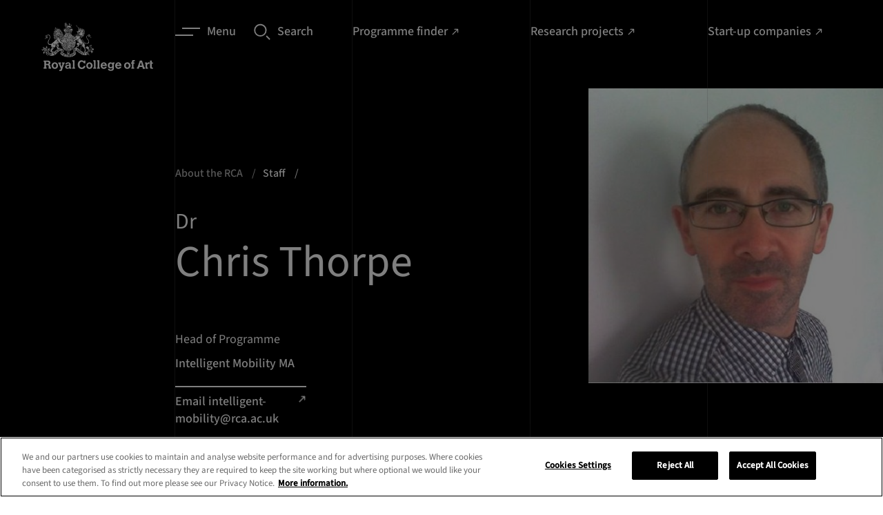

--- FILE ---
content_type: text/html; charset=utf-8
request_url: https://www.rca.ac.uk/more/staff/dr-chris-thorpe/
body_size: 42293
content:

<!doctype html>
<html lang="en-GB" class="">
    <head>
        
        <meta charset="utf-8" />
        <title>Dr Chris Thorpe | Royal College of Art</title>
        <meta name="description" content="" />
        <meta name="viewport" content="width=device-width, initial-scale=1" />
        <link rel="stylesheet" type="text/css" href="/static2/css/main.fdd11d05b874.css">
        
            <link rel="canonical" href="https://www.rca.ac.uk/more/staff/dr-chris-thorpe/">
        
        
        

        

        
            
            <script>(function(w,d,s,l,i){w[l]=w[l]||[];w[l].push({'gtm.start':
            new Date().getTime(),event:'gtm.js'});var f=d.getElementsByTagName(s)[0],
            j=d.createElement(s),dl=l!='dataLayer'?'&l='+l:'';j.async=true;j.src=
            'https://www.googletagmanager.com/gtm.js?id='+i+dl;f.parentNode.insertBefore(j,f);
            })(window,document,'script','dataLayer','GTM\u002DKPVDFQC');</script>
        

        
        <link rel="apple-touch-icon" sizes="180x180" href="/static2/images/apple-touch-icon.18b5f5cadc9e.png">
        <link rel="icon" type="image/png" sizes="32x32" href="/static2/images/favicon-32x32.40833cdce8e2.png">
        <link rel="icon" type="image/png" sizes="16x16" href="/static2/images/favicon-16x16.5985b1104dd8.png">
        <link rel="manifest" href="/static2/images/site.df209b8a864d.webmanifest">
        <link rel="mask-icon" href="/static2/images/safari-pinned-tab.0cf6830a4a67.svg" color="#000000">
        <link rel="shortcut icon" href="/static2/images/favicon.e60e1102bb63.ico">
        <meta name="msapplication-TileColor" content="#000000">
        <meta name="msapplication-config" content="/static2/images/browserconfig.6879f15a4e0d.xml">
        <meta name="theme-color" content="#000000">
        
    
    <meta name="twitter:card" content="summary" />
    <meta name="twitter:site" content="@rca" />
    <meta name="twitter:title" content="Dr Chris Thorpe" />
    <meta name="twitter:description" content="">
    
    
        <meta name="twitter:image" content="https://www.rca.ac.uk/static2/images/social.ed31bb1c06ba.png">
    

    
    <meta property="fb:app_id" content="RCA.London" />
    <meta property="og:type" content="website" />
    <meta property="og:url" content="/more/staff/dr-chris-thorpe/" />
    <meta property="og:title" content="Dr Chris Thorpe" />
    
        <meta name="og:image" content="https://www.rca.ac.uk/static2/images/social.ed31bb1c06ba.png">
    
    <meta property="og:description" content="" />
    <meta property="og:site_name" content="RCA Website" />


    </head>

    <body class="app 
    app--staff-detail theme-light no-hero
 " prefix="schema: https://schema.org/">

        
            
            <noscript><iframe src="https://www.googletagmanager.com/ns.html?id=GTM-KPVDFQC"
            height="0" width="0" style="display:none;visibility:hidden"></iframe></noscript>
        
        
        
    


        <nav class="skip-link" aria-label="Quick links">
    <ul class="slip-link__container">
        <li class="slip-link__item">
            <a class="skip-link__link" href="#main-content">Skip to main content</a>
        </li>
        <li class="slip-link__item">
            <a class="skip-link__link" href="/accessibility">Accessibility statement</a>
        </li>
    </ul>
</nav>


        

        <div class="outdated-banner" data-outdated-banner data-outdated-banner-close>
    <a data-outdated-banner-close class="outdated-banner__close">
        <svg class="outdated-banner__close-icon" width="20" height="20"><use xlink:href="#close"></use></svg>
    </a>
    <div class="outdated-banner__modal">
        <div class="outdated-banner__heading heading heading--four">Update you browser</div>
        <p class="outdated-banner__copy body body--two">
            For the best experience, we recommend you update your browser. <a class="link link--tertiary" href="/contact-us/about-this-website/accessibility/">Visit our accessibility page</a> for a list of supported browsers. Alternatively, you can continue using your current browser by closing this message.</p>
            <div class="outdated-banner__action body body--two">
                <a data-outdated-banner-close aria-label="Close" class="link link--secondary link--close cookie__btn">
                    <span class="link__label">Close</span>
                    <svg width="10" height="10" class="link__icon"><use xlink:href="#close"></use></svg>
                </a>
            </div>
    </div>
</div>

        <svg style="display: none;" xmlns="http://www.w3.org/2000/svg" xmlns:xlink="http://www.w3.org/1999/xlink">

    <symbol id="twitter" viewBox="0 0 18 18">
        <path d="M10.1173 8.19464L16.4459 1H14.9463L9.45111 7.24701L5.06215 1H0L6.63697 10.4466L0 17.9913H1.49977L7.30279 11.3942L11.9379 17.9913H17L10.1169 8.19464H10.1173ZM8.06317 10.5298L7.39071 9.58914L2.04016 2.10416H4.34371L8.66167 8.14478L9.33413 9.08545L14.947 16.9373H12.6434L8.06317 10.5302V10.5298Z"></path>
    </symbol>

    <symbol id="youtube" viewBox="0 0 24 24">
        <path d="M23.5 6.2a3 3 0 0 0-2-2c-2-.6-9.5-.6-9.5-.6s-7.5 0-9.4.5a3 3 0 0 0-2 2.1A31.2 31.2 0 0 0 0 12a31.2 31.2 0 0 0 .5 5.8 3 3 0 0 0 2.1 2c1.9.6 9.4.6 9.4.6s7.5 0 9.4-.5a3 3 0 0 0 2.1-2.1A31.2 31.2 0 0 0 24 12a31.2 31.2 0 0 0-.5-5.8zM9.6 15.6V8.4L16 12z"></path>
    </symbol>

    <symbol id="instagram" viewBox="0 0 24 24">
        <path d="M12 0H7C5.9.2 5 .4 4.2.7c-.7.3-1.4.7-2 1.4S.8 3.4.5 4.1c-.3.8-.5 1.7-.5 3a83.6 83.6 0 0 0 .5 12.8c.3.7.7 1.4 1.4 2 .7.8 1.3 1.2 2.1 1.5.8.3 1.7.5 3 .5a83.6 83.6 0 0 0 12.8-.5c.7-.3 1.4-.7 2-1.4.8-.7 1.2-1.3 1.5-2.1.3-.8.5-1.7.5-3a83.6 83.6 0 0 0-.5-12.8c-.3-.7-.7-1.4-1.4-2-.7-.8-1.3-1.2-2.1-1.5-.8-.3-1.7-.5-3-.5L12 0zm0 2.2h4.8c1.2 0 1.9.3 2.3.4.5.3 1 .5 1.4 1 .4.4.6.8.9 1.3.1.4.3 1 .4 2.2a84 84 0 0 1-.5 12c-.2.5-.4 1-.9 1.4-.4.4-.8.6-1.3.9-.5.1-1.1.3-2.3.4a84.5 84.5 0 0 1-12-.5c-.5-.2-.9-.4-1.3-.9-.4-.4-.7-.8-.9-1.3-.2-.5-.4-1.1-.4-2.3V12 7c0-1.1.2-1.8.4-2.2.2-.6.5-1 .9-1.4.4-.4.8-.7 1.4-.9.4-.2 1-.3 2.2-.4H12zm0 3.6a6.2 6.2 0 1 0 0 12.4 6.2 6.2 0 0 0 0-12.4zM12 16a4 4 0 1 1 0-8 4 4 0 0 1 0 8zm7.8-10.4a1.4 1.4 0 1 1-2.8 0 1.4 1.4 0 0 1 2.8 0z"></path>
    </symbol>

    <symbol id="facebook" viewBox="0 0 24 24">
        <path d="M9 8H6v4h3v12h5V12h3.6l.4-4h-4V6.3c0-1 .2-1.3 1.1-1.3H18V0h-3.8C10.6 0 9 1.6 9 4.6V8z"></path>
    </symbol>

    <symbol id="linkedin" viewBox="0 0 24 24">
        <path d="M5 3.5C5 4.9 3.9 6 2.5 6S0 4.9 0 3.5 1.1 1 2.5 1 5 2.1 5 3.5zM5 8H0v16h5V8zm8 0H8v16h5v-8.4c0-4.7 6-5 6 0V24h5V13.9c0-8-9-7.6-11-3.7V8z"></path>
    </symbol>

    <symbol id="tiktok" viewBox="0 0 19 18">
        <path d="M14.6341 4.17164C14.5202 4.11277 14.4093 4.04824 14.3019 3.97828C13.9894 3.77172 13.703 3.52833 13.4486 3.25336C12.8123 2.52527 12.5746 1.78664 12.4871 1.26949H12.4906C12.4175 0.840234 12.4477 0.5625 12.4523 0.5625H9.55402V11.7696C9.55402 11.9201 9.55402 12.0688 9.5477 12.2157C9.5477 12.234 9.54594 12.2509 9.54488 12.2706C9.54488 12.2787 9.54488 12.2871 9.54312 12.2955C9.54312 12.2977 9.54312 12.2998 9.54312 12.3019C9.51257 12.704 9.38367 13.0924 9.16776 13.433C8.95186 13.7736 8.65555 14.0559 8.30492 14.2552C7.93949 14.4631 7.52617 14.5721 7.10574 14.5716C5.75539 14.5716 4.66098 13.4705 4.66098 12.1106C4.66098 10.7508 5.75539 9.64969 7.10574 9.64969C7.36136 9.64945 7.6154 9.68967 7.85844 9.76887L7.86195 6.81785C7.12415 6.72255 6.3746 6.78118 5.6606 6.99006C4.94659 7.19894 4.28362 7.55352 3.71352 8.03144C3.21397 8.46548 2.794 8.98337 2.4725 9.5618C2.35016 9.77273 1.88855 10.6204 1.83266 11.996C1.7975 12.7768 2.03199 13.5858 2.14379 13.9201V13.9271C2.2141 14.124 2.48656 14.7959 2.93059 15.3622C3.28863 15.8165 3.71165 16.2156 4.18602 16.5466V16.5396L4.19305 16.5466C5.59613 17.5001 7.1518 17.4375 7.1518 17.4375C7.42109 17.4266 8.3232 17.4375 9.34766 16.952C10.4839 16.4137 11.1308 15.6118 11.1308 15.6118C11.544 15.1327 11.8726 14.5866 12.1025 13.9971C12.3648 13.3077 12.4523 12.4808 12.4523 12.1503V6.20473C12.4875 6.22582 12.9557 6.53555 12.9557 6.53555C12.9557 6.53555 13.6304 6.96797 14.683 7.24957C15.4381 7.44996 16.4555 7.49215 16.4555 7.49215V4.61496C16.0991 4.65363 15.3752 4.54113 14.6341 4.17164Z"></path>
    </symbol>

    <symbol id="pinterest" viewBox="0 0 19 18">
        <path d="M12.7556 1.84456C11.5295 0.655106 9.83265 0 7.97776 0C5.14432 0 3.40163 1.1737 2.43864 2.15826C1.25182 3.37162 0.571289 4.98273 0.571289 6.57856C0.571289 8.58223 1.40065 10.1201 2.7895 10.6923C2.88273 10.7309 2.97656 10.7503 3.06855 10.7503C3.36155 10.7503 3.5937 10.5566 3.67414 10.2458C3.72103 10.0675 3.82965 9.62768 3.87689 9.43675C3.97799 9.05969 3.8963 8.87832 3.67581 8.61574C3.27412 8.13543 3.08705 7.56747 3.08705 6.82831C3.08705 4.63275 4.70486 2.29934 7.7033 2.29934C10.0824 2.29934 11.5603 3.66581 11.5603 5.86541C11.5603 7.25346 11.2645 8.53892 10.7271 9.48516C10.3536 10.1427 9.69697 10.9264 8.6889 10.9264C8.25298 10.9264 7.86138 10.7454 7.61431 10.43C7.3809 10.1317 7.30395 9.74648 7.39784 9.34495C7.50388 8.89129 7.64851 8.41809 7.78847 7.96063C8.04372 7.1251 8.28502 6.33594 8.28502 5.70632C8.28502 4.62941 7.62986 3.90578 6.65487 3.90578C5.41579 3.90578 4.44505 5.17754 4.44505 6.80106C4.44505 7.59729 4.65445 8.19284 4.74925 8.4215C4.59315 9.08982 3.66544 13.0632 3.48947 13.8125C3.38771 14.2498 2.77478 17.7045 3.78929 17.9799C4.92915 18.2894 5.94804 14.9249 6.05175 14.5447C6.1358 14.2355 6.42988 13.0663 6.61009 12.3476C7.16037 12.8832 8.04636 13.2453 8.90846 13.2453C10.5337 13.2453 11.9953 12.5062 13.024 11.1644C14.0218 9.86291 14.5713 8.04891 14.5713 6.0568C14.5712 4.49944 13.9094 2.96408 12.7556 1.84456Z"></path>
    </symbol>

    <symbol id="wechat" viewBox="0 0 18 18">
        <path fill-rule="evenodd" clip-rule="evenodd" d="M16.1265 14.6437C17.2695 13.8149 18 12.5902 18 11.2282C18 8.73366 15.5723 6.71091 12.5782 6.71091C9.58425 6.71091 7.1565 8.73366 7.1565 11.2282C7.1565 13.7234 9.58425 15.7462 12.5782 15.7462C13.197 15.7462 13.794 15.6584 14.3483 15.4987L14.5072 15.4747C14.6115 15.4747 14.706 15.5069 14.7952 15.5579L15.9825 16.2434L16.0868 16.2772C16.1865 16.2772 16.2675 16.1962 16.2675 16.0964L16.2382 15.9644L15.9938 15.0532L15.975 14.9377C15.975 14.8162 16.035 14.7089 16.1265 14.6437ZM6.50625 1.72266C2.913 1.72266 0 4.14966 0 7.14441C0 8.77791 0.876 10.2487 2.24775 11.2424C2.358 11.3204 2.43 11.4494 2.43 11.5957L2.4075 11.7337L2.11425 12.8272L2.079 12.9854C2.079 13.1054 2.1765 13.2029 2.29575 13.2029L2.42175 13.1624L3.846 12.3397C3.9525 12.2782 4.06575 12.2399 4.191 12.2399L4.38225 12.2684C5.04675 12.4597 5.76375 12.5662 6.50625 12.5662L6.86325 12.5572C6.72225 12.1342 6.645 11.6887 6.645 11.2289C6.645 8.49816 9.3015 6.28416 12.5782 6.28416L12.9315 6.29316C12.4418 3.70341 9.7515 1.72266 6.50625 1.72266ZM10.7708 10.5059C10.3717 10.5059 10.0485 10.1819 10.0485 9.78291C10.0485 9.38316 10.3717 9.05991 10.7708 9.05991C11.1705 9.05991 11.4937 9.38316 11.4937 9.78291C11.4937 10.1819 11.1705 10.5059 10.7708 10.5059ZM14.3857 10.5059C13.986 10.5059 13.6627 10.1819 13.6627 9.78291C13.6627 9.38316 13.986 9.05991 14.3857 9.05991C14.7847 9.05991 15.108 9.38316 15.108 9.78291C15.108 10.1819 14.7847 10.5059 14.3857 10.5059ZM4.33725 6.27666C3.858 6.27666 3.47025 5.88816 3.47025 5.40966C3.47025 4.93041 3.858 4.54191 4.33725 4.54191C4.8165 4.54191 5.205 4.93041 5.205 5.40966C5.205 5.88816 4.8165 6.27666 4.33725 6.27666ZM8.6745 6.27666C8.19525 6.27666 7.8075 5.88816 7.8075 5.40966C7.8075 4.93041 8.19525 4.54191 8.6745 4.54191C9.15375 4.54191 9.54225 4.93041 9.54225 5.40966C9.54225 5.88816 9.15375 6.27666 8.6745 6.27666Z"></path>
    </symbol>

    <symbol id="little-red-book" viewBox="0 0 300 300">
        <path transform="translate(71.114 -.24048)" d="m0 0c2.1459-0.012851 4.2919-0.025987 6.4378-0.039383 19.428-0.11496 38.856-0.17239 58.285-0.21677 14.327-0.033297 28.653-0.09308 42.979-0.18751 10.119-0.064427 20.239-0.098038 30.358-0.10924 6.0262-0.0075328 12.052-0.028489 18.078-0.083027 5.664-0.050678 11.327-0.062972 16.991-0.046749 2.0675-6.0012e-4 4.1351-0.014702 6.2024-0.043947 15.204-0.20371 26.371 2.192 37.992 12.592 1.2401 1.4139 2.4256 2.8769 3.5625 4.375 0.6803 0.88016 1.3606 1.7603 2.0615 2.6671 7.4128 11.116 7.0754 21.701 6.9736 34.731 0.010857 2.3439 0.025111 4.6877 0.04248 7.0316 0.036296 6.3308 0.022404 12.661-0.0030327 18.991-0.018278 5.9702-0.0042814 11.94 0.0074176 17.911 0.022747 12.545-0.0033138 25.089-0.046403 37.634-0.035737 10.736-0.029527 21.472 0.0073501 32.208 0.042928 12.504 0.059604 25.007 0.035102 37.51-0.012596 6.6056-0.014248 13.211 0.012292 19.816 0.02322 6.2123 0.0068824 12.423-0.039154 18.636-0.01052 2.271-0.0076397 4.5422 0.010101 6.8132 0.11458 16.166-1.8789 26.099-12.811 38.488-6.1586 5.6811-14.683 11.664-23.297 11.705-0.82639 0.0063079-1.6528 0.012616-2.5042 0.019115-0.90776 0.001862-1.8155 0.003724-2.7508 0.0056424-0.96457 0.0057934-1.9291 0.011587-2.9229 0.017556-3.2471 0.018103-6.4941 0.028944-9.7412 0.039695-2.3225 0.011173-4.6451 0.022686-6.9676 0.034515-7.6432 0.036599-15.286 0.061788-22.93 0.084625-1.951 0.0059188-1.951 0.0059188-3.9414 0.011957-12.27 0.03643-24.54 0.068025-36.81 0.089109-2.8423 0.004969-5.6845 0.010013-8.5268 0.015144-0.7064 0.0012707-1.4128 0.0025414-2.1406 0.0038505-11.423 0.021324-22.846 0.070283-34.27 0.13039-11.741 0.061271-23.482 0.095821-35.223 0.10508-6.5869 0.006249-13.173 0.024297-19.76 0.071386-6.2046 0.043805-12.408 0.054111-18.613 0.039372-2.2695 3.2751e-4 -4.539 0.012515-6.8083 0.037849-15.573 0.16459-26.928-1.0608-38.919-11.91-12.128-13.581-13.298-24.688-13.16-42.336-0.010857-2.3439-0.025111-4.6877-0.04248-7.0316-0.036296-6.3308-0.022404-12.661 0.0030327-18.991 0.018278-5.9702 0.0042814-11.94-0.0074176-17.911-0.022747-12.545 0.0033138-25.089 0.046403-37.634 0.035737-10.736 0.029527-21.472-0.0073501-32.208-0.042928-12.504-0.059604-25.007-0.035102-37.51 0.012596-6.6056 0.014248-13.211-0.012292-19.816-0.02322-6.2123-0.0068824-12.423 0.039154-18.636 0.01052-2.271 0.0076397-4.5422-0.010101-6.8132-0.095643-13.494 0.62811-23.117 9.0613-34.051 0.69371-0.90618 1.3874-1.8124 2.1022-2.746 2.1691-2.5761 4.3524-4.1085 7.2103-5.879 0.90363-0.56977 1.8073-1.1395 2.7383-1.7266 6.388-3.5705 11.252-5.1159 18.505-5.3209 0.82366-0.032915 1.6473-0.065831 2.4959-0.099744 10.017-0.3663 20.04-0.42324 30.063-0.46826zm52.886 106.24c-1.697 3.8752-3.3896 7.7518-5.072 11.633-0.57278 1.3181-1.1479 2.6352-1.7256 3.9512-0.83298 1.8988-1.6571 3.8013-2.4797 5.7046-0.4975 1.1416-0.995 2.2833-1.5076 3.4595-1.1815 3.1616-1.9661 5.8863-2.2151 9.2515 1.7223 3.2485 1.7223 3.2485 5 4 2.333 0.039542 4.6671 0.044017 7 0-0.21205 0.51385-0.4241 1.0277-0.64258 1.5571-0.96333 2.3517-1.9104 4.7096-2.8574 7.0679-0.33387 0.80824-0.66773 1.6165-1.0117 2.4492-1.7689 4.4403-3.0525 8.0582-2.4883 12.926 1.4953 2.2822 2.4996 2.8657 5.125 3.5703 3.5738 0.53412 7.0851 0.537 10.688 0.49219 1.0393-0.0067676 1.0393-0.0067676 2.0996-0.013672 1.696-0.011697 3.392-0.029629 5.0879-0.048828 0.81752-1.5807 1.6288-3.1647 2.4375-4.75 0.45246-0.88172 0.90492-1.7634 1.3711-2.6719 1.3649-2.7427 1.3649-2.7427 2.1914-6.5781-2.97-0.33-5.94-0.66-9-1 0.91522-2.4589 1.8318-4.9172 2.75-7.375 0.27151-0.72719 0.54302-1.4544 0.82275-2.2036 1.8378-4.9027 3.7481-9.768 5.7632-14.601 0.7783-1.8105 0.7783-1.8105 0.66406-3.8203-4.9297-1.4042-4.9297-1.4042-14-1 2.97-7.26 5.94-14.52 9-22h-17zm86 0-1 5-10 1v17h11v14h-16v17h16v34h16v-35c2.31 0.33 4.62 0.66 7 1 1.7573 0.13253 3.5167 0.23986 5.2773 0.31641 0.9249 0.041895 1.8498 0.083789 2.8027 0.12695 0.94295 0.039316 1.8859 0.078633 2.8574 0.11914 1.455 0.064775 1.455 0.064775 2.9395 0.13086 2.3742 0.10526 4.7486 0.2074 7.123 0.30664 0.026908 2.6251 0.046794 5.2499 0.0625 7.875 0.0083789 0.74637 0.016758 1.4927 0.025391 2.2617 0.025391 5.6367 0.025391 5.6367-1.0879 7.8633-2.2148 0.37891-2.2148 0.37891-4.9375 0.5625-3.6693 0.20551-3.6693 0.20551-7.0625 1.4375 0.51526 5.2814 2.2548 8.5722 5 13 6.8891 0.34768 13.855 0.5656 20-3 6.1766-6.3319 6.0556-15.168 6.25-23.625-0.24092-10.278-0.24092-10.278-4.4375-19.375-4.5263-3.2187-8.2217-5-13.812-5-0.12117-1.2414-0.24234-2.4827-0.36719-3.7617-0.16889-1.642-0.33818-3.2839-0.50781-4.9258-0.078633-0.81662-0.15727-1.6332-0.23828-2.4746-0.62981-5.9832-1.1886-10.215-5.6992-14.525-5.6128-4.0721-10.67-4.739-17.445-5.457-2.7422-0.85547-2.7422-0.85547-4.1602-3.4102-0.52207-0.80695-1.0441-1.6139-1.582-2.4453-3.4236-0.60624-3.4236-0.60624-7.1875-0.3125-1.2723 0.045117-2.5446 0.090234-3.8555 0.13672-0.97582 0.058008-1.9516 0.11602-2.957 0.17578zm-151 1-1 73h-7l-2 1c0.51526 5.2814 2.2548 8.5722 5 13 7.4926 0.3998 12.421 0.095538 18.312-5 4.685-8.3289 2.8201-20.374 2.7852-29.73-0.0018697-1.4864-0.003291-2.9729-0.0042877-4.4593-0.003782-3.8747-0.013574-7.7495-0.024704-11.624-0.010308-3.9689-0.014814-7.9378-0.019836-11.907-0.010661-7.7598-0.027684-15.52-0.048828-23.279-5.5415-0.94324-10.222-1-16-1zm92 8c-0.098945 1.4347-0.12971 2.8744-0.125 4.3125-0.0025781 0.77988-0.0051562 1.5598-0.0078125 2.3633 0.13101 2.2926 0.30828 4.1776 1.1328 6.3242 3.5798 1.3689 3.5798 1.3689 10 1v49h-15l-3 6.375c-0.55688 1.1834-1.1138 2.3667-1.6875 3.5859-1.4447 2.7933-1.4447 2.7933-1.3125 5.0391 2.954 0.98466 4.8525 1.1213 7.9304 1.1135 1.5012-1.133e-4 1.5012-1.133e-4 3.0328-2.2889e-4 1.0782-0.0051613 2.1564-0.010323 3.2673-0.01564 1.1056-0.001415 2.2111-0.0028299 3.3502-0.0042877 3.5356-0.0056034 7.0712-0.018156 10.607-0.030869 2.3952-0.0050146 4.7904-0.0095776 7.1855-0.013672 5.8757-0.011034 11.751-0.0283 17.627-0.048828v-16h-14v-49h9v-17c-4.1446-0.046136-8.2882-0.085892-12.433-0.10986-1.4073-0.010002-2.8145-0.023608-4.2217-0.041016-2.0332-0.024505-4.0661-0.035662-6.0994-0.044434-1.8303-0.01571-1.8303-0.01571-3.6975-0.031738-6.2329 0.37023-6.2329 0.37023-11.549 3.2271zm106 1c-1.8229 3.0117-2.0132 4.6623-1.875 8.1875 0.61105 2.8469 0.61105 2.8469 2.5625 4.25 3.2036 0.77925 5.1518 0.53006 8.3125-0.4375 3.2822-2.4973 4.7773-3.9313 5.625-8-0.83118-3.9896-2.4676-5.5035-5.625-8-4.102 0-5.8131 1.4911-9 4zm-225 13c-1.538 8.9891-2.5576 17.891-3 27-0.077344 1.1679-0.15469 2.3358-0.23438 3.5391-0.34353 8.6074 1.0816 15.834 5.2344 23.461l3 2c11.269-15.749 10.217-38.408 11-57-1.9166-0.027122-3.8333-0.046451-5.75-0.0625-1.0673-0.011602-2.1347-0.023203-3.2344-0.035156-2.5493 0.082555-4.595 0.35148-7.0156 1.0977zm54-1c-0.14138 8.384 0.37017 16.539 1.25 24.875 0.10957 1.1769 0.21914 2.3538 0.33203 3.5664 1.3036 14.516 1.3036 14.516 8.168 26.871l2.25 1.6875c0.98414-1.9141 1.9621-3.8314 2.9375-5.75 0.81791-1.601 0.81791-1.601 1.6523-3.2344 4.7768-10.215 2.024-22.291 0.91016-33.141-0.14498-1.4479-0.28952-2.8958-0.43359-4.3438-0.3495-3.5111-0.70813-7.021-1.0664-10.531h-16zm26 49c-2.97 7.92-2.97 7.92-6 16 3.0002 1.0001 4.9742 1.1158 8.1055 1.0977 1.4744-0.004834 1.4744-0.004834 2.9785-0.0097656 1.0242-0.0083789 2.0483-0.016758 3.1035-0.025391 1.5536-0.0067676 1.5536-0.0067676 3.1387-0.013672 2.558-0.011788 5.1159-0.028243 7.6738-0.048828 1.169-2.4781 2.3353-4.9574 3.5-7.4375 0.33387-0.70705 0.66773-1.4141 1.0117-2.1426 1.724-3.0868 1.724-3.0868 2.4883-6.4199-8.6927-1.1702-17.244-1.0742-26-1z" fill="#fff"/>
        <path transform="translate(226,129)" d="m0 0h10v14h-10v-14z" fill="#fff"/>
    </symbol>

    <symbol id="magnifying-glass" viewBox="0 0 24 24">
        <path d="M9.4.7A9 9 0 0 0 .3 9.8a9 9 0 0 0 9.1 9.1 9 9 0 0 0 9.1-9.1c0-5-4.1-9.1-9.1-9.1zm0 16.4c-4 0-7.2-3.2-7.2-7.2s3.2-7.2 7.2-7.2 7.2 3.2 7.2 7.2-3.3 7.2-7.2 7.2zM17.4 18.9l1.4-1.5 5 5-1.4 1.5z"></path>
    </symbol>

    <symbol id="camera" viewBox="0 0 24 24">
        <path d="M0 0h24v24H0z" fill="none"/><circle cx="12" cy="12" r="3.2"/><path d="M9 2L7.17 4H4c-1.1 0-2 .9-2 2v12c0 1.1.9 2 2 2h16c1.1 0 2-.9 2-2V6c0-1.1-.9-2-2-2h-3.17L15 2H9zm3 15c-2.76 0-5-2.24-5-5s2.24-5 5-5 5 2.24 5 5-2.24 5-5 5z"/>
    </symbol>

    <symbol id="arrow" viewBox="0 0 12 8">
        <path d="M-1.43051e-06 4.66715L9.46667 4.66715L7.06667 7.06715L8 8.00049L12 4.00049L8 0.000486374L7.06667 0.93382L9.46667 3.33382L-1.43051e-06 3.33382V4.66715Z"></path>
    </symbol>

    <symbol id="arrow-external" viewBox="0 0 11 13">
        <path d="M8 12v1H0v-1h8zM10.243.758v5.657h-1.32V3.02L2.23 9.714l-.943-.942L7.98 2.078H4.586V.758h5.657z" fill-rule="nonzero"></path>
    </symbol>

    <symbol id="close" viewBox="0 0 14 14">
        <path d="M14 1.21724L12.7828 0L7 5.78276L1.21724 0L0 1.21724L5.78276 7L0 12.7828L1.21724 14L7 8.21724L12.7828 14L14 12.7828L8.21724 7L14 1.21724Z"></path>
    </symbol>

    <symbol id="download" viewBox="0 0 8 12">
        <path d="M0 11.015h8"></path>
        <path d="M3.333 0v6.467l-2.4-2.4L0 5l4 4 4-4-.933-.933-2.4 2.4V0H3.333z"></path>
    </symbol>

    <symbol id="arrow-left" viewBox="0 0 46 46" fill="none">
        <path d="M0.5,23a22.5,22.5 0 1,0 45,0a22.5,22.5 0 1,0 -45,0"></path>
        <path d="M25.5 14.5L17 23l8.5 8.5"></path>
    </symbol>

    <symbol id="arrow-right" viewBox="0 0 46 46" fill="none">
        <path d="M0.5,23a22.5,22.5 0 1,0 45,0a22.5,22.5 0 1,0 -45,0"></path>
        <path d="M19.5 14.5L28 23l-8.5 8.5"></path>
    </symbol>

    <symbol id="arrow-right-filled" viewBox="0 0 46 46" fill="currentColor">
        <circle cx="23" cy="23" r="23"></circle>
        <path d="M19.5147 14.5147L28 23L19.5147 31.4853" stroke="#ffffff"></path>
    </symbol>

    <symbol id="lines" fill="none">
        <path stroke-width="2" d="M10 1h26M0 11h26"></path>
    </symbol>

    <symbol id="chevron" viewBox="0 0 6 10">
        <path d="M2.91892 5.83333L-7.15256e-07 8.83333L1.13513 10L6 5L1.13513 2.38419e-07L-7.15256e-07 1.16667L2.91892 4.16667L3.58419 5L2.91892 5.83333Z"></path>
    </symbol>

    <symbol id="thin-chevron" viewBox="0 0 19 18">
        <path d="M18 8.5L9.5 17 1 8.5"></path>
    </symbol>

    <symbol id="play-icon" viewBox="0 0 24 25">
        <path d="M12 0.320312C5.4 0.320312 0 5.72031 0 12.3203C0 18.9203 5.4 24.3203 12 24.3203C18.6 24.3203 24 18.9203 24 12.3203C24 5.72031 18.6 0.320312 12 0.320312ZM9.6 17.7203V6.92031L16.8 12.3203L9.6 17.7203Z"></path>
    </symbol>

    <symbol id="plus" viewBox="0 0 18 18">
        <path d="M18 8.14286H9.85714V0H8.14286V8.14286H0V9.85714H8.14286V18H9.85714V9.85714H18V8.14286Z"></path>
    </symbol>

    <symbol id="minus" viewBox="0 0 18 2">
        <path d="M9.85714 0.144531H18V1.85882H9.85714H8.14286H0V0.144531H8.14286H9.85714Z"></path>
    </symbol>

    <symbol id="email" viewBox="0 0 24 24">
        <path d="M0 0h24v24H0z" fill="none"/><path d="M20 4H4c-1.1 0-1.99.9-1.99 2L2 18c0 1.1.9 2 2 2h16c1.1 0 2-.9 2-2V6c0-1.1-.9-2-2-2zm0 4l-8 5-8-5V6l8 5 8-5v2z"/>
    </symbol>

    <symbol id="whatsapp" viewBox="0 0 18 18" fill="none">
        <path fill-rule="evenodd" clip-rule="evenodd" d="M15.378 2.615a8.942 8.942 0 00-6.34-2.616C4.096 0 .078 4 .075 8.918a8.87 8.87 0 001.197 4.459L0 17.999l4.751-1.24a8.99 8.99 0 004.283 1.085h.003c4.94 0 8.96-4.001 8.963-8.92a8.83 8.83 0 00-2.622-6.309zm-6.34 13.723h-.004a7.465 7.465 0 01-3.792-1.034l-.272-.16-2.82.736.753-2.737-.177-.28A7.373 7.373 0 011.588 8.92c0-4.088 3.344-7.413 7.453-7.413a7.469 7.469 0 015.266 2.174 7.396 7.396 0 012.18 5.243c-.002 4.088-3.343 7.414-7.45 7.414zm4.086-5.552c-.224-.112-1.325-.651-1.53-.727-.206-.076-.355-.112-.504.111-.15.223-.579.727-.71.874-.13.147-.26.168-.484.056-.224-.112-.946-.347-1.801-1.106-.666-.591-1.116-1.321-1.247-1.544-.13-.224-.013-.342.099-.455.1-.1.224-.26.335-.39.112-.13.15-.224.224-.372.075-.148.038-.279-.018-.39-.056-.112-.504-1.21-.69-1.656-.183-.434-.367-.375-.504-.382a9.034 9.034 0 00-.43-.008.827.827 0 00-.598.28c-.205.222-.783.761-.783 1.858s.802 2.157.914 2.306c.112.149 1.58 2.4 3.825 3.365.417.179.843.336 1.277.47.536.171 1.024.146 1.41.088.43-.063 1.325-.538 1.512-1.059.186-.52.186-.967.129-1.06-.058-.093-.202-.148-.426-.26z" fill="currentColor" />
    </symbol>

    <symbol id="audio" viewBox="0 0 24 24" fill="none">
        <path fill="#676767" fill-rule="evenodd" d="M0 12C0 5.4 5.4 0 12 0s12 5.4 12 12-5.4 12-12 12S0 18.6 0 12Zm9.667 5.133H8.11v-9.1h1.556v9.1ZM12.777 5v15.167h-1.555V5h1.556Zm-6.221 9.1H5v-3.033h1.556V14.1Zm9.333 3.033h-1.556v-9.1h1.556v9.1Zm1.555-3.033v-3.033H19V14.1h-1.556Z" clip-rule="evenodd"/>
    </symbol>

    <symbol id="download-file" viewBox="0 0 24 24" fill="none">
        <path fill="#676767" fill-rule="evenodd" d="M0 12C0 5.4 5.4 0 12 0s12 5.4 12 12-5.4 12-12 12S0 18.6 0 12Zm17.583 4.875v1.583H6.5v-1.583h11.083ZM14.417 9.75h3.166l-5.541 5.542L6.5 9.75h3.167V5h4.75v4.75Z" clip-rule="evenodd"/>
    </symbol>

    <symbol id="logo-light" viewBox="0 0 919 397">
        <path d="M870 334v-8h-18v10h5v41h19v-10h-6v-20c0-5 6-10 13-10h6v-12h-6c-6 0-9 3-13 9m-425-27h-18v10h5v50h-5v10h23v-10h-5v-60zm88 28c-4-7-12-10-20-10-15 0-26 11-26 27 0 15 11 27 26 27 13 0 22-7 25-18h-14c-2 5-6 7-11 7-2 0-11-1-13-14h39c-1-5-1-12-6-19m-32 10c2-6 6-10 12-10s10 4 11 10h-23zm-25-38h-18v10h5v50h-5v10h23v-10h-5v-60zm-365 18c-15 0-27 11-27 27 0 15 11 27 27 27 15 0 26-12 26-27s-12-27-26-27m-1 43c-7 0-12-7-12-17 0-9 5-15 12-15 8 0 13 6 13 15 0 10-5 17-13 17m-36-5c0-13-3-17-9-20 3-1 9-4 9-15 0-6-3-18-24-18H18v11h6v45h-6v11h25v-11h-5v-18h10c8 0 12 4 12 12v17h20v-11h-6v-3zm-25-25H38v-17h9c9 0 13 2 13 8s-4 9-11 9m121-2h5l-9 26-10-26h5v-10h-22v10h4l17 42v1c-2 5-3 6-5 6h-8v10l9 1c8 0 11-2 13-6l18-54h5v-10h-22v10zm175 26c-3 4-8 6-13 6-11 0-18-9-18-24s7-24 18-24c5 0 10 2 13 6l5 7h12v-23h-12v8c-3-4-8-10-20-10-18 0-31 15-31 36s13 36 32 36c20 0 30-11 32-26h-14l-4 8m50-37c-15 0-26 11-26 27 0 15 11 27 26 27s26-12 26-27-11-27-26-27m0 43c-8 0-13-7-13-17 0-9 5-15 13-15 7 0 12 6 12 15 0 10-5 17-12 17m-123-61h-18v10h5v50h-5v10h23v-10h-5v-60zm-31 36c0-12-8-18-22-18-13 0-21 6-22 17h13c0-5 4-8 9-8 8 0 10 2 10 10-17 2-34 3-34 18 0 9 8 16 19 16 6 0 10-2 16-7v6h16v-10h-5v-24zm-12 15c0 7-5 11-12 11-5 0-9-2-9-7 0-7 9-8 21-9v5zm478-33c-16 0-27 11-27 27 0 15 11 27 26 27s27-12 27-27-12-27-26-27m-1 43c-7 0-12-7-12-17 0-9 5-15 12-15s13 6 13 15c0 10-5 17-13 17m201-58h-13v58c0 10 10 10 16 10l8-1v-9h-4c-5 0-7-2-7-5v-27h11v-10h-11v-16zm-162 10v6h-7v10h7v31h-5v10h23v-10h-5v-31h8v-10h-8v-5c0-5 3-5 10-5v-9l-8-1c-15 0-15 5-15 14m-92 15c-4-7-12-10-20-10-15 0-26 11-26 27 0 15 11 27 26 27 13 0 22-7 25-18h-14c-2 5-6 7-11 7-2 0-11-1-13-14h39c-1-5-1-12-6-19m-32 10c2-6 6-10 12-10s10 4 11 10h-23zm-38-13c-6-5-10-7-15-7-13 0-22 10-22 25s9 25 21 25c10 0 14-5 16-7v8c0 6-5 9-12 9-6 1-10-1-12-6h-12c1 6 3 8 6 11 4 4 10 5 18 5 16 0 25-7 25-19v-40h5v-10h-18v6zm-12 33c-7 0-11-6-11-15s5-14 12-14 11 6 11 14c0 9-5 15-12 15m256-55h-17l-20 56h-5v11h16l5-14h24l5 15h16v-12h-5l-19-56zm-18 42l9-30 9 30h-18zM184 210c0-3 2-5 4-6l1-1 4 1c4 0 8 3 10 7l2 4-2 4-4 4h-2l-5 1c-4-3-7-6-8-10v-4zm4 12l5 4h5l2-1c4-1 6-4 7-8v-3l-1-2c-1-4-4-7-8-8-2-2-5-4-8-3h-2c-3 1-5 4-6 7v3l1 2c0 4 2 7 5 9m-2-5h1l1 2 5 4-2-2-1-1h2l2 2 2 1v-1l-2-2 1-1 3 3 1-1-2-2h1l3 2 1-1-2-2-1-1v-1l3 2 1-1-3-2v-1l3 1c0-2-2-3-3-3v-1l1 1 1-1-3-2v-1c-3-2-7-4-11-3v1l5 3 3 1c1 1 2 2 1 4v1c-1 2-3 2-5 2-2-1-3-3-2-5l-4-4h-1v6l1 3m19 15l15 3 8 1v-1l-9-1c-7-1-13-2-19-5l-3-2h-1c3 3 6 4 9 5m6-18v-3-1h-2l-2-1v1l4 4m-19 0l-1-2-1 1 1 2h3l2-2v-2l-2-2-1 1h1l1 2v1l-3 1m15 8h1l4 2h3l-7-4-1 2m-20-15l5 5h1c-1-3-3-4-6-5 0-1 0-1 0 0m37 46v9l1-1 4-4v-1-11l-1 1h-1v4h-3v-1-2l-1-1-1-1-1 1-1 1v4h-3l-1-3 1-1-1-1h-1v2l1 7 2 3 1 1 2 2-1-8h1l1 10 1-1-1-9h2m4-20v-1l1-1v-1l2 1v1l-3 1m3 0l1-2-3-2-1 1-1 1 1 3 3-1m12-5l-3-1c-7-1-15-2-21-6l-10-4-1 2 12 5 6 2 9 2 8 1v-1m-14 3l1 1v-1h-1m-1 14l-1-8v9l1-1m-8-8v9h1v-9h-1m5 8v-8l-1 1v8l1-1m-8 1v-9h-1v8l1 1m-8-98l-4-1-2 1-1 1h7v-1m-26 5h-1v1h6l-1-1-1-1-4-2v1l1 1h-2v1h2m23 2h-1v2l-2 1-2 1h1v1l1-1v1h1l3-2h1l-1-3h-1m-17-5h3v2h-1l-1-1-1-1m2 5h-1v-1h2l-1 1m-2 1l-3 1h-4 2l-2 1-1 1 3-1-1 2 2-1h4l1-1v1l1-1h1l3-3 4 1 3-1 5-1 7 2v1l-2 1v1l2-1-1 1v1l2-1-1 1 1-1h1v-1-1l-1-3h-1l-3-2h-16l-2 2v-6h-1-2-2v1l1 5v2m56 71l-18-4-8-3-9-5h-1l1 2 9 4 8 3 18 3c1 0 0 0 0 0m-47-106h3l-1 1v1h-1l-1-1v-1zm1 5h-1l1-1h1l-1 1m-8 5v1l1-1v1l1-1c0-1 0 0 0 0l2-1h2l5-3h3l2-1c1-1 2-2 4-1h1c0 1 1 2 3 2v1h1v1l-2 3 2-2-1 2h1l1-1v-4l-2-2v-2h-11l-2 3-1 1 1-4-1-3h-1-2l-1 1 1 5-1 1-3 2-2 1h-1l-1 1h1m15 10h-1v2h-3-1v1h-1 2l-1 2 1-1 5-1 1-3h-2m-16-2l-4-2-1-1v2l-1-1 1 1h-1v1h1l4 2 1-2m12 86v1l9 3h1l-1-2-5-1-3-1h-1m15 5l1 1h2l6 1v-1l-1-1-6-1h-2v1m9-1l-7-2h-1l1 1h1l6 2v-1m-122 20h-1l-1 1v1l3 4v1l3 4 2-1c2-1 2-3 1-6s-4-5-7-4m110-23v1h1v-1h-1m-33-76v-1l6 3v-4l1-1h6l1 4h3a74 74 0 0 0 15-1l1-1h-4l-2 1-6-1h-1l1-2 5-1h3l2-1-2 2v1l2-1 4 2c-1 2-2 3-4 3l2 1c1 0 2 1 2 3l1 2v1h-1v1c0 1 0 1 0 0h-1v1h-2v-1l-1 1v-2h-1v-2h1l-4-2s-1 0 0 0l1 3-7 4 1-2-2 1v-1h-2c0-2 2-3 3-3h2v-2l-4 1h-6l-3 3-2 1h-6l-1 1-1-1h-1l1-2v-1h-1l4-1 4-1h-6l-2-1 1-1h-1l1-2v-1m12-10l-1 1-1-1h2m-1-4v0h-1 1l1-1v1h-1zm-10 8l1-1 3-1 3-1h-1l-6-2 1-1-1-2h3l-1-3 3 3 2 2v-2l-1-2v-1h7l1 4a99 99 0 0 1 15 0l3-1v-1h-1a132 132 0 0 1-10 0c-1-1 0-2 1-3 2 0 5 0 8-2h1l-3 2 1 2-5-1h-2v1h11v3l-1 1 4 2-1 1 1 1h-1l1 2h-1v3h-1l-1-1v1l-1-1h-1l1-3v-2l-6-1-1 4h-1l-3 1-2 1h-2l1-1h-1l-1-1 1-2h4v-1-1l-4 2-4-1-6 4h-2l-1 1v-1c-2 0-2 1-3 2l-1-1h2l3-2 1-1 1 1 1-1h1l4-3 3 1 3-1 2-1h2c2-1 3 0 5 1h4l1 3h-1l-1 2 1-1v2h1l1-2v1l1-3-1-2v-1c-2 0-3 0-4-2h-10l-6 1-3 2 2-3-1-2-1-1c-1-1-2 0-3 1v6l-5 1h-2v1s1 0 0 0l-1 1h3l-2 1-2 1v-2h1m7-14l5-2v-1l-2-1-2-1v-1h1v-1-1l2 1 3 2 1 1-1-5-1-2 3-1h2l2-1 1 4 1 1h10l1-1-3-2-6 1-1-1v-3l2-1h8l2-2s1 0 0 0v2l-3 2h-1l-3-1-2-1-2 2 1 1h7c1 0 3 2 2 3v2l1 2 1 1v7h-1v-1l-2 1c1 0 0 1 0 0v-1h-1v1l1-4-1-1-2-2h-1l-1 4-7 2h-1l1-1h-2l1-1-1-1 2-1h3l1-1-6 1-7 4h-4v-1h-1v-1zm-10 31l2 2h12l26-1v-1l1-6-2-46v-1h-1l-16 5-9 8c-5 4-8 9-10 14-3 8-5 16-5 25h1l1 1m36 67h-1l-1-1 1-2h1l1 1-1 2m0-3l-1-1v1l-1 3v1l4-1v-1c0-1 0-2-2-2m-15 2c-1 0 0 0 0 0v1a79 79 0 0 0 20 5l6 1v-1l-7-1a200 200 0 0 1-19-5m12-2l-2-1-4-1-1 1 6 2 1-1M49 257v-3h-1l-1 2v5l2-2v-2m-15-21l3-2-1-1h-5-1l-1-2v-2l-1 5 3 3v-1l-1-2s1 0 0 0l4 2m-5-14v3c-1-1-2-2-1-4l2-1h1l2 3-1 2h-1v-2-1h-2m2 4h1c2-1 2-4 1-5-1-2-2-3-4-2-1 1-3 2-3 4 1 2 3 4 5 3m11 21v-1l6-4v-1l-4 1c-2 0-3 2-4 3l-2 2v-1l2-3c2-2 4-2 7-3-1-3-5-3-7-3v2c-3 1-5 3-6 5l1 2v1l-1 4v2h1c1-1 1-3 7-6zm-18-11v1l-1 7v7l2-2v-1h1v-2h2l-2-11-2 1zm22 20l2-9 2-3v-2l-4 4h-1l-2 3-2 1v2l2-1 4-4v1l-3 4-1 1-2 1-1 1 1 1-1 6v2h1l5-8zM316 64h1l-1-1v1M54 251l-3-8v2 4l1 2v1l1 3 1-1v-3m-35-46v-1l-1-3-1-2-1 1-1 1-6-1 1 1 9 4M5 220h2l2 1h1c-6-3-9-3-10-3v1l1 1c0-1 0-1 0 0l1 1 3-1zm9 1l-5-4v-1l-1 1H5 4l3 1 7 3m35 28v4l1 2 1 3h1v-3l-2-6h-1m-25-13v-2l-7 6-1 3v7h1v1l1 3 1 2h1v-1l2-7c0-4 0-8 2-12M5 225h5l4-2v-1H5 4 3l2 3m269-45l3-3-1-1h-4c0 1 0 3 2 4M13 227l4-4h-1l-6 3H8l-4-1v2h2l4 2s2 0 3-2m6-3l-1-1-1 2-3 2v1l-4 2h3l6-4v-2M352 70l-1 1 4 5 2 2c-1-4-3-6-5-8m-16 113h1l-1 1v1c1 0 2-1 2-3v-1s-1 0 0 0l-1 1-2-1-2 1v1l2 1 1-1m-11 45l2-2 1-1v-3l-1-2h-1-1l1 1 1 2v1l-1 2-4 1c-2-1-3-3-2-4v-1l2-3c-2 0-3 1-4 3l1 3c0 2 3 3 6 3m5-33v-2l-1-2h-1l1 1v4l-3 2h2l2-3m-84 28l-2-1 2-1 2-1-1-2v-1l-2 2c1 0 0 0 0 0l-2-3v-1h2l-1-3-3 2-1-1-1-1 8-4v1c-1 2 0 4 1 6l2 4h2v1a154 154 0 0 1-6 3m4-17l4-2 1 1 2 2-4-1-1 2v1l1 1h7v3l-4 3h-1l-2-2 4-1h1l-1-1h-1c-3 1-6 0-7-2l1-4m5-5l10-1-1-1c-2-1-4-2-6-1l3-4 3 4 5 2v1l-9 2 1 2 5 1-2 3h-1c0-2-2-3-4-4l-4-3v-1m9-16l1-2v-1l3 4 2 1h3l3-1-1 4-2 5h-1l-2-1s0-1 0 0l3-3v-2-1h-4l1 2-1 1-3-2c0 1 0 0 0 0h1l1-2h-3l-1 2 1 2h-2l-1-1 2-5zm2-10v-3-1-1c1 2 4 3 6 3h6l2-1-1 6-2 4-3 1c-2-1-3-3-3-5v-2h-4l-1 1v-2m6-12l2-1h1l1 1-1 3-2-1-1-2m-15 55a82 82 0 0 0 18-25l1-2 4-11c2-11 2-21 1-32v-3c-5 1-9 3-11 8-1 0 0 0 0 0h3c2-1 5-3 6-6l1-1v5h-1l-4 2 1 2 3 1h1v3h-1l-5-4h-6v8l-1 4-1 1-1 1-1 4 1 4v1c-2 5-3 11-6 15l-1 3c-4 5-7 9-12 12l-8 3-1 1-2 6v4l11 3 11-7m19-11h2l3-4c1 0 0 0 0 0l1-3 1-1-2 1-5 7s0 1 0 0M45 259l-1 3 1-1 1-1v-1-1l-1 1m275-76l-2-3v-1l-5-11h-1l5 11 2 4h1m29-116l1 1 6 5 1-1-2-3c-1-2-4-3-6-2m-12-15c2 0 4-2 5-3l-2-1-3 2c-3 0-5 3-5 6l2-1 3-3M159 226l-1-4 1-1v-1c0-1 0 0 0 0v6m-2 0h-1v-6-1l1 2v5m-2-2v2l-1-1v-4-1h1v4m-20 16l-6 6h-1c0-3-2-4-3-6l-4-5-3-1v-1l7-5 2-2h1l3 4h-4l-3 1 2 4 2-2h1l1 3-2 1 2 4h2l1-3 1-3 3 3-2 2m-10 9l-4 3v-2l-7-8-2-1h-2v-1l5-5 1 1c-1 1 0 3 1 5l7 7 1 1m-11 9c-1 2-3 4-5 4l-6 3 2-3-2-3-4-5-4-1s0-1 0 0l8-6 2-1 3 1c5 2 7 7 6 11m-27 4v1l-1-1 1-7h2l-2 7m-2 1l-2 1 2-9c0-1 0-1 0 0l1 1-1 7m-4 2v-2l1-2v-7h1v2l-1 8-1 1m-2 0l-1 1 1-7 1-3v-2h1l-1 10-1 1m-2-1v2h-1l1-6v-6-1l2 1-1 8-1 2zm-3 2l-1-1v-2l1-10h2l-2 13m-3 0l-1-1 2-12v-1l2 1-2 12-1 1m-2 0l-2-1a52 52 0 0 0 3-14l1 1-2 12v2m-5-1s1 0 0 0l3-8 1-5v-1l1-1v1c-1 5-1 10-3 14h-2zm-1 0h-1l1-2 2-15 1 1-2 14-1 2m98-46v-1h1v9h-1v-3l-1-1 1-4zm2 0v-1h1l-1 5 1 5h-1v-3-6m3-2l1-1-1 7v2l-1 3 1-11m3-1l1-1v1l-2 13h-1l2-13m3 0l-1 8-1 7-1-1a46 46 0 0 1 3-14m3 1l-3 15v-1l-1-1 1-8 3-5m2 2h1v2l-3 5-1 8-1-1v-5l1-4c0-2 2-3 3-5m2 1v1l-1 3-1 4-1 7-1-1v-4c0-4 2-7 4-9v-1m2 3h1l-1 1-4 9v3c0-4 0-8 3-11l1-2zm2 2h1l-4 6-1 6h-1a18 18 0 0 1 5-12m1 3l1-1-3 5-2 7v-4l4-7m-18 3c6 1 11 6 14 11l5-14v-3c-3-4-6-7-11-9l-1-1-12-3-2 2a121 121 0 0 1-1 4l-4 1-1 2h-1l-1 1-6-1h-2c3 1 4 5 4 8l-2 3-2 1h-4l-1-1-7-7v-1l4-3v4l3 4 4 2 1-1 1-3c-1-3-4-6-7-8h-1l-1-1-3 1h-1l-3 2-16 11-6 5c0 2-1 2-2 3l-3 4-2 2c-3 2-7 4-12 4l-1 1-7-1-8-2-2-1-3-2h-1v1l-1 6c0 4-1 8-3 11v1l9 5c11 3 22 2 32-1l12-6c6-3 10-8 15-13l9-9c5-5 11-9 17-11l4 1 7 1M63 247v-3-11h-2v9l-6-11-8-9v4l9 10-12-6-1 2 13 6 2 3-9-2 4 3c5 0 7 2 7 3 0 5-1 10-3 14l-1 3c-2 3-5 5-8 6v3h1l1-1 2-1c3-1 6-4 7-7 2-4 3-4 4-11v-4M351 64l-3 1 3 1 5 2v-1c0-2-3-3-5-3m-16-6l-1 1h1l7-1c3-1 6-2 9-1v-1l-2-1-10 2 6-3 4-1h0a15 15 0 0 0-5 0l-6 3-3 2m6-6h-2c-1 1-3 1-3 3l1 1 4-3 2-3-1 1-1 1m6 6l-3 1-1 1 1-1 6 4h5l-1-1-7-3h-1l6 1h1l-3-2h-3m-66 54l-1-1v1l-2 1-1 2 1 2c-1 3 0 6 1 8 0 1 1 0 0 0a44 44 0 0 1 2-13m39 103l-1 3h1v-2-1m2 0v-1l-2-3 2-3v-1l-1 1h-1c-1 3-1 5 1 7h1m4-40l1 2 2 4 1 1v-1l-3-6h-1m4 3l-1-1 1 1m-166 55h-2l-2 7-5 8h1c3-2 6-1 9 0 4 1 9 1 13-1l1-1v-2h-1v1l-1 1v-2l1-1v-1h-1l-2 4-1 1 3-6-1-1-3 6v1l-1-1 3-7-1-1-3 8h-2 1l4-8-1-1-5 9h-1l4-9 1-1h-1l-5 10h-1l5-9v-2h-1l-6 10h-1c3-3 5-7 6-10l-1-1-6 11h-1a37 37 0 0 0 6-11h-1l-6 11-1 1v-1l6-12m163-31v-3l-1 3h1m1-6v-2h-2v-1h-1v2h1l1 1h1m-14-27l4 8 4 7 1-1-8-14h-1m8 52c2 0 3-2 3-3l-1-5h-1v1l1 2v2l-2 2v1m4-12h-1l-1 4h1l1-4m-6-2l1-3v-1l-1 3v1m0-35l4 7 3 4-5-10-2-1m4 2h-1l1 1 4 8h1v-1l-4-6-1-2m7-67l-1 1-1-1-1 1 1 2-2 3h1l3-5v-1m-13 64h-1l5 8 3 4v-1l-6-10-1-1m13-60h-1l-1 3c-1 3 0 5 2 7h1l-2-4 1-6m12 43v-1l-1 1h1m1-1l-1-1-1-3 1-1v-1l-1 1c-1 2 0 4 1 5h1m-2 9l1 1v-2h-1v1m-1-2l2 1c-2-2-1-4 0-6h1l-1-1v1c-2 1-2 3-2 5m1-13v-1-1l-1 1 1 1m2 7l1 1v-1h-1zm-1-9v-1h-1l-1-1-1-1v-1l-1 2 4 2m11-49c0-3-1-7-3-9l-2-2h-1l3 6 3 5c0 1 0 0 0 0m-3 5l1 1v-5l-1-2-1-2-3-5v1l3 8 1 4m-11 60v1h1v-1h-1m-16 40v6l-1 1-2 1v1l2-1 3-4v-3l-1-1h-1m23-88l-3-5 1 4 1 1h1m-8 52c-1 1 0 3 1 4v-1l-1-2 2-2 1-1h-1l-2 1v1m3 1h-1s-1 0 0 0l1 1v-1m4-15h-1v1l1 2c0 1-1 3-3 3h2c2-2 2-4 1-6m-1 8v0m-18-44l-1 3v4c0 2 1 3 3 4l-2-8v-3-1 1m-99 30h1v1h1v2h1v-2h1l1-3h1v-2h1v1l1-2v-1 2h1v-2s0-1 0 0l1 2 4 2c1 1 2 2 1 4l2 1 4 1 1 2-3 1v1l1-1v1h1l1-1v1l2-1v-1-1-1l-4-2v-1l2-3v-3l-4-3 4 4c0 2-2 3-3 3l-1-2-8-7h-2-1v1l-1-1-1 1-2 5-3 4m1-15v1l3 4v-4l-2-3h-1l1 1h-1v1m31 24l-1 1h-12l-20 1h-2v-26-17h1c6 1 12 3 17 8s10 11 13 18l4 15m-13-30c-5-7-14-12-22-12h-1l1 45h1l35-1v-1c-1-7-3-13-6-19l-8-12m-19 2l3 2 1 1 1-2-2-1v-1h-2l1-1v-3l5 1v1l-2-1-2-1 1 3 2 2-1 7 1 1c0 1 0 0 0 0l1-1 1 1v-3l1 2 1-1 1 2v-1c1-2 2-5 1-8 0-1-2-3-4-3l-1-1h1l4 1 1 1 1 3v3l-2 5c0 2 2 4 4 5l3 2 2 1h1c0-2-1-3-2-3l-5-3c-2-2-1-5 0-7 0-1 1-2 2-1l2 2h-1l-1 2 1 1-1-1-1-1h-1l1-1c-2 1-1 3 0 4l5 4 3 2v3l-3 2v1l3 1h2v1l-1 1 1 1 1 2h-1l-2 2-2-1-1 1h-2v-1h-1l1-2h2v-1l-6-3-2 1v2h-1v-3l2-1v-1-1h-2l-3 1v2l1 3h-1l-5 1v1l-1 1 2-1h1l-1 1 2-1h3l2-1h1v1l-2 2h-1v-1l-2 1v-1 1h-2c1 0 0-1 0 0h-2l1-1h-1l-3 1 1-2 3-2h4v-1l-1-2v-3l3-1v-1l-2-1-2 3h-1c0-1 0 0 0 0l-1 3h-1v1l-2 1v-1 1l-2-1 1-2-1 1v-4l2-1 2-6-2-2v-1l-1-1-2-2v-1h1l-1-2 2 1-1-2m-2-12v20h1v-1l1 1 1 1-1 1-1 2v-1-1 3h-1v16l12-1h3l1-2h1v1l1 1h0v1l3-1h12v-3l-2-6-4-11h-1l1 2-2-1v-2l-2 1 1-2-1-1-1-2 2 2v-1l-2-3c-5-7-13-12-22-14v1m-9 95l-2-1-2 1v3 3l2 1 2-5 1-2h-1m10 12h1a158 158 0 0 0 1-10l-2 7-1 1v-1l2-7h-1l-1 1-2 5c0 1 0 1 0 0l1-6h-1l-1 4-1 1 1-5h-1l-2 5v-1l2-4h-1l-2 4v0l1-4-1-1c1 0 1 0 0 0v1l-1 6h2l7 4m35-68l1-5c-1-7-3-13-6-19-3-5-7-10-13-15-7-4-15-6-24-6v35l1 15v3h20l19-1v-1l1-2h-16l1 2h-1l-1-1-1 1v1l-1-2-1 1h-1l-1-1h1-15v1h-1l-2 2v-1-2-1h2l-1-2v-18-1 1-2h-1l-1-1h2l-1-2h1v-9-10h-1v-1l-1-1h2l1-1v1h3l5 1c4 1 8 3 11 6a53 53 0 0 1 10 11l1 1-1-3c0 1 0 0 0 0l2 2h2l-1 1 1 2-1-1h-1l2 6a64 64 0 0 1 5 16m-31-28l1 1v-1h-1m49-26v1l-1 2c-2 1-4 1-5-1v1c1 1 2 2 4 1h1l2-4-1-1v1m-84 28v-1l-3-3h-1v1h-1l1 1v1l3 1h1m70-18l-1 1v1l1-2m-55 17h-3l-1 3h-4-1 1l1 1h-1v1l5-1h1l2-4m116 70h-2c-3 1-4 3-3 6l1 1-1-2 1-3 4-1v-1zm-60-84l4 7 8 15 1-1v-2c-2-5-5-11-5-16l-1-2-7-1m3-9v2l-4 2-1-1v1h3c2-1 3-2 2-4m2 2l2-1c1 0 0 0 0 0h-2v1M19 202l1 2 2 5v-5-3l-1-2-1 1h-2l1 1v1m220-28v2l-1 1h-3l1 1h-1 1v1l5-2 1-4h-1l-2 1m52-25l4-8v-1h-1l-4 8 1 1m4 4l2-6 2-5 3-4h-1l-5 8-2 7h1m-2-2c1-4 2-8 6-11l-1-1v1c-4 2-5 7-6 11h1m37 37h1l-2-1-1 2-2 3 2 2-1-3 3-3m-41-41l3-6h-1l-2 5v1m-56 62l-1 1-2 11 2 1h1l3-12v-2l-3 1m56-67l-1 1v1l1-2s0-1 0 0m-49 59l-2-1v3h-4l-1 1h2l-2 1h2l-1 1h1l3-1 2-1 1-3h-1m-12 0v-1h1l-1 1m-1-2v-2h1v2h-1m17 2a275 275 0 0 1 2 1l-2 1c-1 0 0 0 0 0v2l1-2v1h1v-1h1v-1h1v-2h-1l-1-1v-2h-16v1l-1 1v-4h-1l-3 1 2 4v2l-1 2h-3v1h2-1v1h0v1l1-1h3l1-1c-1 0 0 0 0 0v1l1-1c0-1 0 0 0 0l1-4h4l5-2 4 2m-18-27v-1l-2-3-2-1h1v1h-1v1l1 1 3 2c0 1 0 1 0 0m8 33v-1l-2 1v-2h1l-1-1 1-1h4v-1-1l-3 1h-1l-1 1v-1l-1 3-4 2h-1l-1 1h-1l-1-1-1 1v-1l1-1v-1l-1-1h4v-1l-4-4v-1l1-1-1-1 3 2v-3h1l3-1h1l1 1v1a268 268 0 0 1 17-1l-7-1h-1v-1l9 1 2 3-3 1 1 1v4l-4 2h-2v-1-1l1-1h1-3v3l-6 2h-2m-4-21l-1 1h-1v-1h2m-2-3l-2-1h4l-1 1v2h-2l1-1v-1m21 9h-9l1-1 5-1 3-1-1 2 1 1m-23-3l-2-2-2-2v-3l3 1-1-2h1l3-1h2l1 1h19l-6-1-1-1c-1-1 0-2 1-2l2-1h4l-2 1v1h-4l1 1h6c1 1 2 2 1 3l-1 1 3 1 2 2 1 1-1 1v2h-1l-1 1-1 1-2 1 1-2-2 1v-3l2-1v-1l-3-1h-3-1v4h-4l-1 2h-2l-1-1v-3h4l1 1h-1l-3-1v1l-1 1h1v1l1-1h2l2-1v-3l-2-1v2h-1v-2h-1l-6 3-1 1-5 4-2 1-1 1-1-1h-1l1-1h2v-1 1l2-1 1-1h1l3-4s0-1 0 0l4-1 4-3 4 1 7 1 3 2-1 2-2 1h2l-1 1 1-1 1 1v-2h1v-2c0 1 1 0 0 0l-1-2-3-1h-1l-2-2h-15l-2 2v-2l-1-1-4 1 1 3v5l-4 1s-1 0 0 0h1l-1 1h-1v-2c2 0 3 0 5-2l-1 1m-4-12l3-1v-1l-2-2-2-1v-3h1l-1-1 2 1 1-1-1-2h2l3-1h3v4l2-1 16 1 1-1h-5l-5-1-1-2 1-1h5l3-1h1c0-1 0 0 0 0l-3 2-1 1c-2-1-3-2-5-1v1l7 1c1-1 4 0 4 2v2h4l1 2-1 3v1l-1 1-1 1-1-2h-1l2-2v-1h-6l-4-1v1h-1v4l-5 2h-3l1-1h-1v-1h-1l1-1 4-1v-1l-1-1-5 1-2 2-3 2-2 1-1 1h-1v-1h-1v-2h-1l1-1m16 32l2-1a35 35 0 0 0 19-17l3-7-2 2-2 2-1-4-1-7 1-5 1-6 1-4h-11l-27 1v46h8l3-1h5l1 1m-11-39l-1-2h3l-1 1v1h-1zm2 2l-1 1-1-2h2v1m-6 7h1v1l3-2h1v-1h1v-1h1l1-1v-1h1v-1l4 1 5-2h4l2 1h7v1l-2 2 1 1 2-5-5-1v-1l-17-1-1 1-1 1h-1l1-1-1-2-1-2h-3l-2 1v2l2 2 1 4-2 2h-2v1h1l-1 1m3 8c0-1 0-3-2-4h-1c0 1 0 1 0 0h-1v1c1 0 0 0 0 0l4 3m16 75h-1l-2 3v4l2 3c1 2 4 3 6 1v-8c-1-2-3-3-5-3m-15-59l-1-4-3-2v2l1 1 2 3h1m64-175h-1c-1 0 0 0 0 0 0 2 2 2 3 1l3 1-1-1-3-2-1 1M182 54h1l1-3-1-1-2 1v2l1 1m-14 33l-9-3h-1 1l9 4 11 4v-1l-2-1-9-3m22-71l2-4c1 0 0 0 0 0l-3 4v1l1-1m-7 51l-1 1 1 1h1l1-1-2-2v1m7-44v-3l3-3-1-1-1 1-2 6h1m-2 27v-1c1-1 0-2-1-2h-1v3h2m3 20l2-2v4l1-2v-3l2 3 4 7h-3v1l1 1h3l2-2v-1-3h-2l-1 2-1-2-1-3-2-3c-1-2-3-3-2-5l2-3c4-2 9-2 13-1v-1h-6l-1-2h1l5 1v-2h-7v-1h5v-2l-5 1h-8l-6 4-2 5c0 4 2 6 4 9h2m-10-11v-2l-1-1c-1 1-2 2-1 3h2m-35 0h-3v1l1 2 3 2-1-4v-1m-3-3h-1c-2 1-3 4-2 6l8 9c3 2 6 4 9 4v-1l-5-2-3-6-7-4v-3h4l1 2 1-2v-1c-1-2-3-3-5-2m7 21l1-1h4c4 1 7 1 10 4l4 2h4v-1l-9-4-11-2h-1l-5-4c1 2 3 3 3 6m12 6l2 1c3 2 6 3 9 2h1l-2-1c-3-1-6-3-10-3v1m-13-23v1l6 1 3 2h1l-5-5-5-1 1 1-1 1m0 4h-1l1 1c1 2 4 3 7 4 1 2 3 4 6 3h1c-1-2-3-4-6-5-3 0-6-1-8-3m5 6h-1c2 3 5 5 8 5s6 1 8 3l4 2-2-2c-3-2-5-4-9-5l-5-1-3-2m50-43h-1v2l1 2 3 2-3-6m3-6l4 3c-1-2-2-4-4-4v1m4 5l-4-4-1 1 2 1 3 4v-2zm1-4l2 4c0-3 0-5-2-7l-5-1v1c2 0 4 1 5 3m-3 5l-3-4v1l3 3zm-1 4l-2-4h-1v1l3 4v-1m-14-12l-3 4-1 3v1l2-3v-2l2-3v-1 1m-1-13l2-2h2l1 1v2h-1V6l-1-1h-1v1l-1 1h1l-1 1-1-1V6m5 2l3-1 4 1-1-2-1-1-1 1-1 1c1 0 0 0 0 0l-1-1 2-2h1c2 0 3 0 3 2l-1 2h3V5l-1-2-5-1h-1V0h-2l-2 1v1l-3 1-2 2c-1 1-1 3 1 5l5-2zm12 22l-4-5v1l3 5 1-1m-2-13l6 2-1-1-4-2h-1v1M46 104l-1-1v1c-2 1-4 3-4 6a74 74 0 0 0-2 12l1-2 4-13 2-3zm-3 21l-3 4h2l3-4a188 188 0 0 1 1-11l-3 11m148-76l2-1v-1l-1-1h-1-1v2l1 1m3-25h-1l-1 6h1l1-5v-1m16-12l3 2h1l-2-2-3-1s-1 0 0 0l1 1m2 4l2 1c-1-3-3-4-5-5l-1 1 1 1 3 2m-17 5l-1-1-1 2-1 1v2l3-3v-1m-47 42h1l4 2 4 1 4 3-2-4c-3-2-7-3-11-3v1m-11 134l-1 1-3 3v-1l4-4v1m0 6l-2 1-1-1 2-1v-1h1v2m-1 2h-1v0l1-1v1m0 3l-1-1h1v1m-3-6l1-1 2-2h1l-1 1-2 2h-1m0 12l-4-1-2-2v-2l1-1 1 2 4 4m-6-19l2-3 4-5v1l-4 7h-2m-1-1l5-8v-1 1l-4 8h-1m-2 0l5-9v-1l1-1v2l-2 5-3 4h-1m-2 0l2-4 3-7v-1h1l-2 7-3 5h-1zm12-5h1v1l-5 6-1-1 5-6m2 1v1l-5 7h-1v-1l6-7m1 3c0-1 0 0 0 0v1l-5 5 1-2 4-4m14 17l3-1h2l3 2c0 1 0 1 0 0v-1c-1-2-3-3-6-2h-1l-1 1 2-3h-2l-5 2-3 1h-2l-2-3v-4l2-7c1-2 3-4 3-7l-2 4h-1v-1c1-2 3-4 3-7l-3 5s0 1 0 0v-1-1l3-6h-1l-3 6 3-7v-1h-1l-3 7v-1h-1l2-4 2-4h-1l-3 6-1 1v-1l3-5v-1h-1l-3 5v0l3-6h-1l-3 5-1 1 1-2 2-5h-1l-3 6v-1-1l2-4h-1l-2 4h-1l2-3-1-2v1l-2 4h-1l-2 2-1 4-4 9-3 1h1c2 0 5 1 7 4l1 1v7l-1 4 2 2c5 3 10 4 15 5l8 2v-1l1-1-2-4h-3l-2 1v-1l1-2 3-1 2 2 2 4h4v-1-1l-1-3-1-1h-6v-1h1m-32-16l2-4 1-3 1-3-1 1-1 2-3 7h1m1-127v-1l3 3v2h-1l-1-2-1-2m4-4s0-1 0 0l2 3 2 4h-2l-2-2v-5m4-2l3 5-2 1-1-2-1-3 1-1m3 1l1 3v1l-1-1-1-3h1m1 0h1l1 3h-1l-1-2v-1m2-1h1l1 4h-1l-1-3v-1m10 26l1 1v3-1l-1-2v-1m2 1h1v1l-2 3 1-3v-1m2 2h1v1l-2 1v-1l1-1m-17 6h-4v-1h1l3 1m-2 4h-2 2m-2-3l3 1-1 1h-2v-2m-1 0l-3 1h-3l-1-1 1-2v-2-1l-2-2 1-1 1 2h3v1l-3 1 1 1 3-1h1l-1 1-4 2v1h1l1-1 4 1c1 0 0 0 0 0m-23-22l3-3c2-3 6-3 9-1l2 2h-4c3 1 5 4 6 6l1 1 1-2 1-1 3-1v-2-2l5 10-1 5v5l-1 1v-8l-1-2h-1l-2 1h-2l-3-2c0 2 0 3 2 4l4 3v1l-2-1-5-1-1 2 1 5v6l5-1 3 1h-5l-2 1v1l1 1 2-2 6 1 1 1 4 3-3-5-1-1 5 1c2 1 3 0 5-2l-1-1v-2l-9-2v-1l7-3 7-4-2 5-1 4 1 1c2 2 4 1 5-1l2-3 1-1 2 5v1-3l1-2 2-1 3 1h2l7 11 3 6 1 1v-1l-1-5-2-7-1-1c-4-4-10-6-16-8v-1l5-2v-1l-1-1-4 3-1-1 3-2 6-2c-4-2-7 0-9 3v-1l5-4h1l-3-1-4 4-1-1 4-3 1-1h-1l-4 3v-1l1-1v-5l-8-10-1-1 1 5v1l6 6v2l-1 4 1 2 2 3-4-2-1-2 1-3 1-4-3-3h-1c1 3-1 5-3 5v4l4 4v1h-1l-3-2-4-6-4-8c-1 0 0 0 0 0l2 1c3 0 6-1 7-4l-2-7c0-2 2-5 4-6l6-3 2-1-2-1h-2l-6 2-4 6s-1 0 0 0c0-3 2-5 3-6l1-1-3 1-4 4-1 4-1-3h-1v4h-1-1l-1-2c-1 0-2 0-1 1v4l-2-4h-1v1l1 3h-1l-2-1h-2l2 1v2l-3-1c-3-2-7-1-9 2h2l5-1c3 3 5 6 5 9l-1-3-1-1c-1-2-4-3-6-3-5 0-9 3-9 8m17 111l-3 8v1l4-9h-1m10-10v-2l-1 2v1l1-1m4-102v1l3 1h1l2-3v-1l-1-2h-1v4h-2l-1-1-1 1m-14 120l5-11-1 1-4 10m1-114l2 2c1 1 2 0 2-1v-3l-1 2v1h-1l-1-2-1 1m-8 55l-1 1v3h1v-4m-11-29v-1c-2-2-2-5-1-8l-2-5s0-1 0 0v9c0 2 1 4 3 5m35-33v-1h-1v1h1M81 182v-2h1v1l-1 4v1l-1-1 1-3m2 1l-2 6v-2l1-4h1m1 3l-2 6v-2l2-4c0-1 0 0 0 0m1 2v2l-1 5-1-1v-1l2-4v-1m1 3v2l-1 4h-1l1-3 1-2v-1m2 4l-1 2-1 4-1-1v-1l2-5 1 1m1 2l-1 3-1 4h-1v-2l2-5h1m2 1l-3 8-1 1v-1l3-8h1m1-29v1l-1 1 1-2m0 29l-5 16-1-1 1-1v-2l3-7 2-5s1 0 0 0m1-28v-1h1v2l-1 1v-1-1m3-1v1l-1 3-1-1 1-3h1m2 1l-2 4v-1l1-3h1m2-1v1l-2 6h-1v-1l2-5 1-1m1 0h1l-3 10-1-1 1-2 2-6v-1m2 5c0 4-2 8-3 11h-1l4-11c0-1 0 0 0 0m3-4h1l-3 11-1 1 3-12m3 1l-3 9h-1l4-9c0-1 0 0 0 0m2 1l-3 8h-1l1-1 2-8 1 1m1 0l1-1-3 10h-1l2-6 1-3m2-1l1 1-4 11 3-12m2 0v2l-2 7-1 4v1h-1l1-4 3-10m1-17v0m1 17h1l-4 13-1 1 4-14m1-16v-1 3h-1l1-2zm-10 45l-2 5-2 2 3-7v-1h1v1m-7 9v-1l4-7v-2h1l-3 9-2 1m-3 2l5-12h1v2l-5 9-1 1m-1 0l-2 1 4-9 2-2v-2h1l-2 4-3 8m-3 1h-1l6-14h1l-3 9-3 4v1m3-27l3-11h1l-1 3-3 9v-1m-5 27l5-14v-1l1 1-6 14m-2 0l1-2 5-13-3 9-2 6h-1m-2 1l-1 1 6-16v-1h1l-6 16m31-43h1v1l-1 3v-4zm1-16v5l-1-1 1-4zm1 0h1l-1 4-1 1 1-5zm2-1v1l-1 5 1-6m2-1v1l-1 8c0 1-1 0 0 0l-1-1 2-8m2-1c0-1 0 0 0 0l-1 8-1 4 2-12m0-24h1l-1 12-1 1 1-13m2 1c0-1 1 0 0 0v8l-1 1a89 89 0 0 0 1-9m1 2v-2h1l-1 6v1l-1 1 1-6m2-1h1l-1 5h-1l1-5m2 1v-1 4l-1 1 1-4m1 4l1-4v1l-1 3c0 1 0 0 0 0m3-3v1l-1 3h-1l2-3v-1m1 2v1l-1 2 1-3m1 1h1l-1 2h-1l1-2m2 1v1l-1 1v-1l1-2v1m-15 23v-1l1-7v1l-1 7m0 5h-1l1-4v-1 5m-6 8l1-2v-1 1l-1 2m-38 47l-2 1c-2 1-2 2-2 4l-1 6-1-2v-8l1-1 4-1h2l-1 1M45 111l4-7 8-3 3 1c4 2 7 6 9 11 1 6-1 13-4 19l-8 13c-3 7-5 14-4 21l3 8 3 4 2 1 2 1h1l2 1h13v8l4 10 2 9-1 3-5 4c-2 0-3 1-3 3l-2 14-1 5 1 1c0-3 1-5 4-6-3 2-3 5-2 8v2h1v-3c0-1 0-3 2-4-1 3-1 6 1 9v-7l2-1-1 6v1l2 1v-5c1 2 1 5 3 7 3 3 8 2 11-1l1-1v-1l-3-2-4 2v-1-1l3-1h2l4 2h1l1-1-1-1c-1-2-3-2-5-2l-3 1v-1c1-2 4-2 6-1h1l3 2v-1l-4-4c-3-1-5 0-7 3l-3 1-1-2-1-7 2-5 5-6 15-14 6-11 2-10v-2l1-3 1-2c2-2 5-5 9-5h1l-3 2h-1l-2 3c-3 2-4 5-4 7h1l7-5v-1l-1-2 3-2 10-4 9-5v-1c-2-1-2-2-2-4h-1l-1 2-5 6-1-1 6-8-3-3v1l-1 7h-1l1-9v-1h-1l-1 9 1-11h-1l-1 11h-1a86 86 0 0 1 1-13h-1l-1 13h-1l1-14v-1l-1 1v4l-1 10h-1l2-16-1-1v1a502 502 0 0 0-3 16l1-1 1-17v-1 1l-2 18h-1v-1l2-18v-2l-1-3h1l7 10 11 13 11 8 9 5 8 3 4-1v-1-1h-3l-2-1h6v-1c0-2-1-3-2-3h-5v-2l1 1 3-1 1-1v-2l-2-2-7 1-8-3c-4-4-7-8-9-13l-3-11-4-6 3 2h1l-3-3h-1l-1-3 3 1-2-1c-3-1-5-4-8-4l1 2-5-2-8 2-4-1-2 1 6 2-1 16h-1l1-4 1-11h-1l-2 15v1h-1l2-16h-1l-1 10v1l-1 3v2h-1l1-9v-1l1-6-1 1-2 15h-1l2-15-2 12-1 4v-5h-1a119 119 0 0 1-2 9l1-4 1-6v-2l-3-7-4-3-2-4 1 5h1c0 3 2 5 4 7l3 3-2 9-1 1 1-9c0-1 0-1 0 0l-2 8-1-1 2-9v-1l-2 10c-2 4-5 8-9 11l-13 10c-3 4-8 8-13 9h-8c-5 0-9-4-11-9v-6l1-6 4-12 4-7c3-4 4-8 5-12v-8c0-6-2-12-7-15l-8-2c-3 0-6 0-8 2l-1 1-5 11 2-1m24 104l1-4h-1-1l-1 3-1 2-1-1h1v-2l1-3-2-4h-1v1l1 3v4l-2 6-1 8v4l5-4 1-1v-2l1-2-2 1-4 3v-1l4-3 1-2 1-2-3 1-1 1-1 1 1-3 2-1 2-3m35-117l-1-7-2-10s0-1 0 0l-1 9 4 8zm20-18v-1h-1l1 1m-78 31v1l-4 4-1 3c-1 3-1 6-3 8v1l3-2 3-11 3-3-1-1m86-59l-9 4-8 4v1a233 233 0 0 0 17-8v-1m10 3h1c2-1 5-2 8-1l5 2c-1-2-3-4-5-4h-3c-2 0-5 1-6 3m-27 0l3 1 2-3-1-1v2l-1 1-2-5 3 1h-1l-5-2v1c-2 1-3 3-2 5l2 2v-1l1-1-2 1c-1-1 0-2 1-3v-2h1v2l3 1-2 1m56 28l4 3 3 1-1-1-1-2-5-1c-1 0 0 0 0 0m-24-28v1h1l1 1h3l5 3c2 1 3 4 4 6l3 2h1l-2-3c-2-3-4-6-7-7l-9-3M52 224l7 7-3-5-1-3h-1l-2-4h-1l2 4-1 1M162 68l3 4 8 6-2-3-9-7m-34-19l1 1 1-1v-1l-1-2c0-1-1-2-3-2h-1c-2 1-3 3-3 5v1l1-2 2 4-2-1v1h3l1-2h-1l-1 1v-1l1-4v-1l2 2 1 1 1 1h-2M30 232h6v-2h-1l-1-3h-1-1l-2 1v4m90-177v2l4-2v-1h-2l-2 1M45 194l-1 1-1-1v-1l-5-4 3 7v15l4-1 2-4 1-5c0-3-2-5-3-7m-6 36l1-3v-1l-5-2-1 2c1 1 3 3 3 5l2-1m-4-109l-1 1 4-4 1-8v-1l-3 4h-1c-1 2-2 4-1 6l1-2 2-4v4l-2 4m83-76l-1 1 2 1 1-2h-2m-6 14h2l3-2h1-3l-1 1c-3 0-5-2-5-5l1-3 3-2 5 1 3-2c2-3 4-4 8-4 2 2 3 4 2 7l-4 1-1 2v1l2-1 4-3v-2c0-3-2-4-3-6l-4 1-4 2c0 1 0 2-2 3l-2-1h-2l-4 1-1 2-1 1v1c-1 3 0 6 3 7m43 19l5 3h4v-1l-4-1-6-2 1 1m51-43l-3-4-1-4h-1c-1 3 1 6 4 7l1 1m103 19c-2 1-3 3-3 5l1-1c1-2 4-3 6-2l1-1-4-1h-1m-8 34h-1 1m2 0h1l-1-1v1m7 5h-1v1h1v-1M31 208v1h4l2 3h1v-2c-1-2-3-3-6-3v1h-1m296-101l-1-3v3h1m2-45v1l-1 7c-1 0 0 0 0 0v-7l1-1m1 4v-2-2h1v3l-2 4 1-3zm2-2v-2 5l-1-1 1-2m1 2v-3h1l1 2-2 4v-2-1m3 0v1l-2 3-1 1v-1l1-1 1-3h1m0 2h1l-4 5v-1-1c2 0 2-2 3-3 0 0 0-1 0 0m1 2v1l-4 4v-1l3-3 1-1m1 2l-4 4v-1a9 9 0 0 0 3-3h1m0 2c0 2-2 3-4 4v-1l4-3c0-1 0 0 0 0m1 1l-1 2-3 2v-1l3-2v-1h1m0 3l-3 3-1-1h1l2-2h1m-1 3l-2 1v-1l2-1h1l-1 1m-1 3h-1v-1l2-1h1l-2 2m1 1l-2 1v-1l2-1v1m0 1l-2 2v-2h2m-1 3l-1 1 1-2h1l-1 1m-1 3v-2l1 1-1 1m0 1v-1 1m-10-21v-1-2l1-4v-1c1 3 0 5-1 8m-2 1v-4l1-2v-1h1l-1 4-1 3zm-1 1l-1-1 1-5 1-1v1l-1 6m-2 0h-1l1-4 1-1v1l-1 4m-2 0l1-3h1l-1 3h-1m0 0h-2l2-2v2m-3-4l1-1-2 2 1-1m-2 0v-1h1l-1 1m-2 0l1-2h1v1l-2 1m-3 6l-1 1-2 1-1-1 2-2h6l-4 1m-5-4l-1 1v-1l-1-1 7-4-5 5m-2 2l-1 1-1-3 1-1 1 2v1m-3 2c-1 1-3 0-3-1 0 0-1 0 0 0v-3l1 1c-1 0 0 0 0 0v-1l-1-2h1l3 2-1 4m11-13l3-2h1l-3 3h-1v-1m5-2h1l-5 4v1h-1l1-2 4-3m6 3l-1 1-2 1h-2l-3-1 3-3 5 2m0-5l2 6s-1 0 0 0l-2-5v-1m1-1h1v1l1 2v3l-2-5v-1m7 15l-10 7v-1l10-6m-1 2c-2 3-5 5-9 6l9-6s1 0 0 0m0 3l-5 4h-3-1l5-2 3-2h1m-8 6v-1l3-1 2-1h1l-6 3m4 1h-4l3-1h1v1m-1 1l-4 1 1-1h3m-1 2h-3v-1h3v1m-1 1h-2 2m-1 2h-1-1l1-1 1 1c1 0 1 0 0 0m0 2l-2-1h2v1m-2 7v1l-1-1h-1v-1l1 1v-1l-1-1 1-1h-1-1v-1 1l1-1h1l1 1-1 1 1 1h2l-2 1zm0-5c0 1 0 0 0 0s1 0 0 0m-1-2h2v1h-2v-1m10-35c-2 0-3-1-4-3l-2 2c-2 1-4 1-6-1l-1 1h-2l-3 1c-2 1-2 3-3 5-3 4-8 6-13 7l-1 1 1 6 6 1 3-2 2 2v1h-10l2 2 1 1c-1 2 0 4 1 6 0-1 1 0 0 0h1l-1-4 1-1v3l2 1 1 1-1-4v-1l1-1v3l1 2v-1l1-5 5-2 8-1 6-3c3-1 5-3 6-6v2l-11 8-1 1v3c-1 3-4 5-8 6h-8l-1 1s-1 0 0 0l-1 1h2v1l-1 3c0-1-1-2-3-1l-1 1h4c2 1 3 1 4-1v-1l-1-1-1-1h1l2 1 1-1 1-1 1 2h1l2 2v1h-2-1v1l1 1 4 3 1-1v-1h-3l2-3 1 1-1 1 2 1-1 1 1 2h1l2 1c0 2 2 2 3 2v-1-1l-1-1h2l2 1 3-1-1 1h-1v1l1-1v1l1 2v2l-1 2-1-3-1 1v2l1 3h1l2-2-1-1 1-3 1 1 1-1 1 1h1v-1l1-2v-1l5-10 3-18v-2-1l3 3 2 1v-1c-1 0-2-1-2-3l1 1 1-1-5-3 4 1 1-1-5-2h-1l3-1-4-2h-1l3-1-4-2h-1 3l2-2h-1l-7 1v-1l1-2c1 0 0 0 0 0h-3l-2 1 1-8-2-5-1-2-1 4-1 5c-1 2 0 4 2 6l-1-4v-2l1 1 1 1-1-3 1-2v-1l1 7-1 2-1 1m-18-10h-1l-2 2h4l7 2 1-1-3-1-6-2M34 219l1 1 3-3-1 2-1 1-1 2v1l7-1 3-3v-1l-2-2-1-2c-1-1-2-2-3-1h-1c-2 1-3 3-4 6M305 46v1h1l7 1v-1l-2-1h-6zm14 11l4-4 1-2h-1-1l-4 2h-5l1 1 5 3m-17-15h-1l2 2 6 1h2l2 1-3-3c-2-2-5-2-8-1m9 10l-5-1-1 1c-2 1-3 3-3 6l6-5h3v-1m9-4h3v-1l-2-4h-1-1v4l1 1m-2 2c2 2 4 1 6-1h-7l1 1M61 232l2-13-1-4-1-3-1 2-1 3a335 335 0 0 0-1 2v4l1 3v1l-1-2v2l3 5M29 132l1 1 1-4 1-1 5-6h-1l-4 4c-2 0-3 2-3 3v3m-3 81l1 5h3c-1-2 0-3 1-4v2l-1 2h3l2-5v-2l-2-1h-3l-2-1h-1l-1 2v2m0 20l2-4-1-1h-2l1-2v-1h-1l-3 3 3 5h1m-2-11h-3l-1 1v1l1 1h1l4-1v-1-3l-3-2-2-1h-1v3l4 2m-7-14h2l-4-4h-2l2 2v1h-1l2 4h-1l1 3 1 1 2 1 1-1c0-2 1-3 2-3l1-1-2-1c-1 0-3 0-4-2m7 3l1-1 1-2c-1-2-1-5-3-6v6l1 3m1 4v-2l-1-1-2 1-1 2v1h1l4 3v-1l-1-3m21 10l-2-3-3 1v1c2 0 4 1 4 4l1-3M33 111c1-2 2-4 5-5l-3 4-2 4v1l2-4 7-7c0 1 0 0 0 0l3-2 1-1h-2l-7 3-2 1c-1 2-3 4-3 7v1l1-2m10 119l1-2-2-3h-1l1 3-2 1-1 4 2-1 2-2m8-110h1v-2l-2-9v-1h-1v3l1 4 1 5m-3-7l-1 2-1 5v5l-1 3c3-2 4-4 5-7l-2-8m15 104l1-4v-3-2l-1 1-1 2v4l1 1v1M299 38v1l1 1h-1l7 1h2l-1-1-6-2h-2M52 212v3l-1 1 1 2 2 2 1 2 2 2v-3l-3-8-1-2-1 1m6-1l-3-4v1l-1 1 1 3 2 6h1l-1-3 1 1v-1-4M259 57l-2 2 1 1h2v-2l-1-1m-65-46l2 1 1-1h-3m4 0V9h-1l-1 1 2 1M33 129l-2 5 1 1v4h1v-4c-1-1-1-3 1-4l4-7v-1h-1v2l-4 4m5 71l-2-3h-1l1 5 1 1 1 5h2l-2-7v-1M197 25v-1h-2v1l-1 7h1c-1-2 0-4 1-6l1-1m11 12l1 7-2 2c-2 0-3 1-3 2v1h1l1-2 1-1-1 2h1l4-2 2-10h6l9-3h2l6 5h4l2 2 1 4-1 1h-3l-1 1v1h1l1-1h1l-1 1h3c1 1 2 0 2-1v-9l-1-1c-1 0-3-1-3-3l-1-4 1-2c3 0 6-1 8-4l1-2c0-3-2-5-4-5l-9-1h-2l-1-1-1-2 1-3V6l-2 1h-4c-1 1-3 2-3 4 1 4 3 5 6 5h1l1 1h10l3 1 1 2v3c-3 2-6 3-9 2l-3-1-3-1h-3l-6 1h-4-1l-2-1-1 1v2l-6 9-1 2m-10 12h2l3-2 1-4 2-6-5-1v6l-2 3c-2 1-4 2-4 4h1l1-2h1v2c-1 0 0 0 0 0m5-14c-2-3-3-5-3-8h-1v3l1 3 3 2m46 10v3h1l2-1-1-2h-2m-52-19c-1 2-2 5 0 7l1-6-1-1m7-1v-1h-2-3l1 2 2-1h2m0-17h-1-1v2h1l1-2m93 26h-1v1c1 2 3 2 4 1h3l-5-2h-1m-97 0l-2-4v-1 5h2m-2-19l1 1v2l1 1h-1l-2-2v-1l1-1m7 1l-2 1v2h-1v-4l3 1m-10 0v1l2 6v-1l1-1 1 1-1 1 1 1 1-1v-1-1l-2-1h6l-2 2h3a21 21 0 0 1 1-7l1-2-1-1h-6l-4 1-1-1-1 1v2l1 1m11-7h-1l-1 1v1l2-2m-6 1h1l-1-1v1s0 1 0 0m83 11h4l-2-2h-2v2m-38 29h-2l-9 2v1l3-1h2l-1 1-5 2v1l5-1-1 2-6 1 1 1 5-1c4 0 8 0 10 3v4l-1 1-1 3-2 3-2 3-1-3h-1v2l2 4h2l2-2-2 1h-1l3-7 2-3 1 4c-1 0 0 1 0 0v-5h1l2 2 1-1 3-8v-3l-1-2c-1-2-3-3-5-3l-4-1zm40-28l1 2h4v-1l-5-1m3 3h-1l1 1 5 1v-1c-2-1-3-2-5-1m5 6l-1 1 2 1h5l-1-1-1-1h-4m-11-14h-2 2m62 133v1c-1 0 0 0 0 0h1l-1-1M281 19h2l1-1h-3v1m-2 79l2-2h3l1 2h1l-2-3h-1-1l-2 1-1 2c-1 0 0 0 0 0m-22-46v2l2 1 1-2v-1h-3m-2-2h2v-1-1h-2l-1 1 1 1M16 215h-4l-1 1 1 1 1 2 6 4v-2-4l-3-2M276 99l1-1s1 0 0 0v-1l-2 1v1h1m-8 5l1-4h5l1 1-1-1-4-1-1 2c-1 0-2 1-1 3m-2 0l1-1h-1v1m-4 3c1-1 2-2 4-1v-1l-3-1-2 1v1l1 1m77 62v1l1 1v-1c1 0 1 0 0 0v-1h-1m-190-64v1c3 1 5 3 6 6l3 7h1l-1-6c0-4-4-8-8-8h-1m-36-34h-3l-4 2-3 5 1 10v1l1-3 1-6c1-3 1-5 3-7l4-1v-1m0 4l-3-1h-1l-1 3c0 2 1 3 3 3l-1-1-1-2 3-2c3 2 5 7 4 10l-4 5-2 4v1l3-3 1-1-1 2 1 2v-1l2-5c2-3 3-8 0-12l-3-2m3 16v7l1 1v-9h-1v1m47 44l1-1-1-2-2-4-7-6h-1l4 6 6 7m0-10l-1-4-2-8h-1v1l1 5c0 2 1 5 3 6m2 6l1-2v-2l-1-3-2-4v1l2 9v1m-1-1l-2-4c-2-3-5-5-6-9v1c0 3 1 6 4 8l4 4m-55-13h-1l1 2c0 2 1 5 4 7 1 1 3 3 3 5h1l-1-3c0-3-2-4-4-6l-3-5m27 4l-6-3c-2-1-3-3-5-3l-9-2 7 4 7 4h6s1 0 0 0m6 0c1 1 3 3 5 3v-1a59 59 0 0 0-12-6c3-1 5 0 8 1h1l-6-3a110 110 0 0 0-10 0c3 2 5 4 9 5l5 1m-37-1l3 4v-2c0-4-2-8-6-10v1l3 7m-5-14s-1 0 0 0v1l1 2 6 6h1l-3-5-3-3-2-1m11 31h1l-4-10-5-8-1 1c1 3 2 7 5 11l4 6m-10-41l1 3c-1 3 0 6 2 8l2 1-1-5c0-3-2-5-4-8v1m54-3h-1l-1 1c-1 0-1 0 0 0v1c3 0 5 0 7 2l4 5-2-4c-1-3-4-5-7-5m3 7c1 1 3 3 6 3l-4-4-3-3-4-1-1 2 6 3m-47 7l1 1 5 2h1l-2-2c-3-2-5-4-6-8l-1-4s-1 0 0 0c-3 4-1 8 1 10l1 1m30 4l1 1 4 3 4 5 2 2-2-5c-2-4-5-7-9-6zm11-12l-1 1 8 5c-1-3-4-6-7-7v1m13 16l1 1 1 9 2-3c0-2-1-5-3-7h-1m-16 7c-3-2-5-4-9-4 0 0-1 0 0 0l9 5v-1m19-12c-1-2-3-5-5-5l-2-1-1-1h-1v1l4 4 6 6v-1l-1-3m-17-8l6 5 5 9 1 1 3 6-1-5-4-8c-2-4-5-7-9-8h-1m-16 12h3l-2-1-17-1-4-2h-2l5 3 17 1m11 4l8 9h1v-1l-11-11-8-5h-1c1 1 2 3 4 3l7 5m-1-9h-2l3 2 6 4c0 3 2 5 4 7l-2-7v-2c-1-3-3-5-7-6 0-1 0 0 0 0 2 2 5 4 5 7-1-2-4-4-7-5m-38-25h-1l-1 8 1 6v1c1-5 2-10 1-15m12 34h5c-5-1-9-4-11-7l-2-2 2 3c1 3 4 4 6 6m-9-29v1l2-2c2-2 3-5 3-8l-1-1-2-2h-1v1l1 2 1 1c-1 3-3 5-3 8m0-7l-2-2v3l1 8v-1l1-6 1-2h-1m1 12v7c2 4 6 7 10 9l9 1 4 1-3-2-5-2c-4 0-8-1-11-3-3-4-3-7-3-11h-1m297 113v-2h-1v2h1m-256-79l5 4-2-4-2-1-5-4v2l4 3m253 79v-2h-1l1 2c0 1 0 1 0 0m-1 1v-1l-1 1 1 2v-2m-231-93l1-2-1-1-3-6v2c0 3 1 5 3 7m236 97l-1-2v-1l-1 1 1 3 1-1zm-1-12l-1-2h-1l1 2h1m-239-84l-1-2-6-5c0-1-1 0 0 0v1l1 2 1 1 3 3 2 2v-2m29-40v-1l-3-6-1 5-1-1v-3l-3 2 1 2c2 0 3 2 3 3v3l1 1 4-1-3-2v-2h2m35-29h2v-1h-1l-1 1m-3-13l-1 1h-2l-1 1 2 3 2 3v2h-1l-3 2 2 1 3-1 3-5-1-3-3-4m-60 79l1 5 1-1v-1l-2-3m66-50h-1v8h1l1-4-1-3v-1m-48 9v-1h-2l-1 1 2 1 1-1m26-33v7l1-1 3-1v2l-1 1h2v-1h1l2 1v-3h4l-1-4v-2l-1 2-1 1h-2l2-3h-2-4s-1 0 0 0l1 4-4-3m196 161s-1 0 0 0l1 2 1-1-1-1h-1m7 44l-4 2 2-2c2-2 2-4 2-6h1l-1 6m-3-8h1v3l-1 1v-1-3m1 5v-2l1-2h1l-1 5h-1v-1m-2-4v1h-1v-3-1l1 1v2m12-3l-5-2-1-3c0-1 1-2 3-2-2 0-4 0-6-2l-1-2-1-1-2 1 2 3h1l1 1h-1-2l1 1c0-1 0 0 0 0l2 2 1 2 1 3v1l-4-5-5-4h-2l1 2-1 1-1-2-1-2 2 8-1-1a109 109 0 0 0-4-10v2l3 8v2h1l2 4v3l2-1 2-1 1 1h1c-1 3-3 5-5 6v1h5c2 0 4-2 5-4l1-1h4l-1-2-2-4 1-2h3v-1m-263-95v-4l-5-6v2l1 3 4 4v1m12-38l5 6h1v-1l-5-6c-4 0-7-4-8-8l-3-4-7-3 1 1 6 6c1 2 2 5 5 7l5 2m-14-12c-2-1-4-2-6-1h-2v1l10 3 2 2-4-5m-12 39h1c4 4 7 10 9 15h1l-1-7c-2-4-5-7-9-8h-1m265 80v-3h-1v-2h-1l1 3v2h1m-263-74l2 2 5 11 3 4-5-13-5-5v1m24-42l-3-1h-1l3 4 4 1 2 2 3 3-1-4c-1-3-4-5-7-5m172 57v1c0 1 0 0 0 0v-1M182 64l1-2h-3v2l1 1 1-1m226 138l1 3h1v-1-2h-2m2 7l1-2-2-1v2l1 1c0 1 0 1 0 0m1-11l1-9v-3l-1 1v11M168 89l-1 1 3 4 2 4 6 3 2 4 1-1-2-4-3-2-4-3-4-6m10 19v-1c-2-2-4-5-8-6 0-1 0 0 0 0l2 2 5 6 1-1m-7-5h-1v1l1 1c0 3 2 6 4 7l1-1v-1l-2-3-3-4m241 108v-2h-1l-1 3 2-1m-15-108l-3 1c3 0 6 2 8 5l1 4h1v-5c-1-3-4-5-7-5M287 204v1h1v-1h-1m115-89l2 5c2 2 4 2 6 1l1-1v-1h-1c-1 2-2 2-4 1s-3-4-4-6v1M233 257v-20l-1-1h-2a247 247 0 0 1 1 21l-5 6-4 3-3-4-5-7v-18h-2v19l5 7 2 3 3 3 11-12m1-24l2-1h-2v1m5-2l-1-1h-5v1h6m2-2l-21-4-4-2v1l2 2h2l8 2h1l3 1 9 1v-1m-72-41c2 0 5-1 6-4l-1-1-1-1h-1-1l-3 3v2l1 1m58 77l-2 2-2 4 1 2h1l1-4 1-4m181-140l1-1 1-1h-4l-3-3h-1l1 1c0 3 3 4 5 4m-207 44l9 13v-1-1l-9-11c1 0 0 0 0 0m-4 0s-1 0 0 0v1a294 294 0 0 1 12 14l-12-15m3 0h-1l2 2 8 12h1v-1l-10-13m-34 16c0-2 2-4 4-5l6 1 1 2v3l-2 2-2 2h-5l-1-2-1-1v-2zm13 5l1-2 1 1 2 3h-2l-4 2v1l2 2c2 0 4-1 5-3 0-1 0-1 0 0l2 2-1 1-3 1-4 3-1 1-1 2-4-4 5-1v-1l-1-3c-2 1-4 2-4 4h-1l-2-5h2l8-4m-14-15v-1l-3-1-1-1v2l1 3a78 78 0 0 0 19 35v-6c0-2 1-4 3-5l6-2-2-3-1-1c-4-5-7-10-9-16-2 0-5-1-6-3l-8 3-1-2 2-2zm42 23c-4-1-7-4-10-8-4-3-7-7-8-12v-8h-2v8c2 6 5 11 10 15 4 4 9 6 12 11l1-1v-4l-3-1zm-38-22l-2-1-1 2 3-1m233 56l-2-6v1l2 10 1 1 1-1-2-5m-4-2v-1h-1v1l1 4h1l-1-4zm-41-20l2 2v-1l1-1v-1l2 2v16l-1-2-1-9-3-5v-1m-7-7v0m-1 0l-1-1h2l-1 1m-2-1v-1h2l-2 1m-2-3h2s1 0 0 0l-1 1-1-1m-2-2h3v1h-2l-1-1m-1-2h4l-1 1h-2l-1-1m-1-1v-1l2 1 1-1h2l-1 1h-4m3-2h1l-2 1 1-1m13-30l-1 4a41 41 0 0 1-2 6l-2 7-1-1 1-5c2-4 4-9 3-14v1l-2 7-3 8-1 1 1-5c2-4 4-9 4-14l-1-1v-1l-1 2v1l-1 2-2 6 2-12-1-1v1l-1 5-1 3-4 8 1-2 4-16-1-1h-1v5l-1 1v4l-1 4-2 4v2c-2 2-3 4-3 7l-2 6-2 2v1l-1 1 3 7c4 5 8 8 13 11 3 4 5 9 5 14 2 6 1 12-3 17l1 2h5l2-1h1l-1-3 1-1 1 1c0 1 0 0 0 0v-3 1l1 1-1-10v-13-1l-1-1c-5-4-7-10-6-16l1-5a31 31 0 0 0 3-13l-1 2-2 9h-1l1-4 3-12h-1l-1 3-1 6-1 5-1-1 1-4 3-12v-2 1l1 1 4 4 6 1h7l4-1c6-1 11-6 11-12a29 29 0 0 0-1-9l-2-6-10-13c-4-4-6-9-6-15l2-5c1-1 1-2 3-2l5-3h4v-1h-6c-6 0-10 5-11 10v5c2 7 6 13 10 18l8 11v5l-2 8c-4 6-11 8-18 6l-5-2-4-4-1 1-1 10-3 8h-1c2-6 4-12 4-19v-1 1m-6 84l3-2c2 0 3-2 4-3v-1h-4-1l-3 5 1 1m-44-60l-2-4 2 4m-2 0l-1-1-2-5v-1l1 2 2 5c1 0 0 0 0 0m-2-1h-1l-1-4 2 4s0 1 0 0m-2 0l-1-1-1-4s0-1 0 0l2 4v1m-3-2l-2-4h1l2 4h-1m-4-5s0-1 0 0h1l2 4-3-4m16-8l6 12 1 1v-1l-7-15-5-3h-3l-6 2c-3 0-5 2-5 5l1 6 5 8c1 2 3 5 2 7l-1 1-12 4-3 3v1l3 1 1-1h1l-1 1-4 1-3 4-1 2 3-1 1-1h1l3-3 1-2 1 2 1-4v2l1 1v-3l1-2v3h1c0-2 2-3 3-4l11-3 2-1-1-3v-3l-1-5-1-1 1 1 2 3v-1l-1-4-1-1 3 5 1-1c-2-2-2-4-3-7l4 7h1l-4-10 5 10h1v-1l-2-4-3-7v-1m41 69h-1l-4 4h1l3-1 1-2v-1m-156-70v1l13 17 1 1v-1l-13-17-1-1m187-66l6-2 4 1h6l2 1h3l-2-1c-3-3-8-3-12-3l-4 1-5 3v1l1-1h1m49 114l-1-1-3-4h-3l-2-2-1-1-2 3-2-1-3 3h2c3 0 6 2 8 3l1 1h-2c-2-1-5-3-8-3-2-1-3 2-3 2l1 1c2 1 2 4 3 5h1v-3l1-1c3 0 3 3 2 5h1l2-3h1l1 4 1-2h2l1 4 1 2v-1-6l1-5zm-51 40h-1l-2-16 1-1c0-1 0-1 0 0l1 7 1 10m-3 1v-3l-1-13v-1h1v7l1 2 1 8h-2m-1 0l-1 1v-1l-1-9v-3-3l1-1v5l1 11m-2 1h-1l-1-11v-1-3-1l1 3v2l1 10v1m-3 0v-1l-1-10h1l1 11h-1m-2 0v-11l1 10-1 1m-2-1l-1-8h1l1 8h-1m-3 1v-7h1v7h-1zm0-1h-1v-5l1 1v4zm-2 0h-1v-1l1-1v2m-3-5l-1-2h-2-1-1v10l2 2v1h-6l-2-1 3-3 1-8v-1h-5l-2 1v-1l1-3v-1l7 1h6v5zm-15-6h-1l-2 4-3 5 1 3v2l-6-3v-1c2 0 3-1 4-3l2-7-1-3v-1l6 3v1m-15 5h-1l-1 1c-2 0-5-1-6-3l-1-2-1-4 1-3 4-4h3l3 1c4 2 5 6 3 10 0 2-2 3-4 4m-15-6l-1-7v-3l-3-2-2 3 1 5-7-5v-1l4-2 2-3 3-4v-4l9 8 1 2c0 2-2 4-4 4h-1-1v2l1 6 2 4-4-3m-16-13l-8-5h-1v-1c2 0 3-2 4-3l4-8-1-2v-1l8 5c2 2 3 5 3 7l-2 5-1 1-5 2h-1m-9-13l-1-2v-1h1v5h-1l1-2m-2 3l-1 1v-7-1h1v7m-2-1l-1 3-1-1 1-4v-1l-1-4h1v2l1 4v1m-3 3v-3l-1-4v-3c0-1 0-1 0 0l1 3 1 7h-1m-2 1l-1 1v-8l-1-5h1l2 10-1 2zm-2 2h-1v-5-2a23 23 0 0 0-2-8h1l2 4v11m-2-1l-1 1v-3-7l-1-1v-3-1l2 4v10m-2-4l-1-1-2-8h1l1 4 1 2v3zm-2 6l-1 3-1-1v-10l-1-5h1l2 5v8m-2-3l-1 3v-1-3l-2-7h1l1 3 1 5m-3 7l-1 1 1-8-1-3-1-2v-1h1l2 4-1 9m-2 2l-1 2v-11l-1-4h1l1 3v10m115-2l-3 2-13 8h-6l-3 2-6 2v-2-1l-4-1s-1 0 0 0l1-1-5-2-16-10h-1c-3-1-6-3-7-6l-1-1-5-5c-4-5-10-8-16-10l-5-1-1-1-3 1-4 2h-1l-3 1v-1l-1-1-2 1h-2l-8 8-3 4 1 4v13l1 1 1-1c4-4 9-7 14-8h5l3 1 4 1 19 15 15 10c5 2 9 5 14 6a48 48 0 0 0 27 3l5-2 11-5-3-17 1-9m16-134h1v-1c-2-2-5-2-8-2l-4 2-2 2h1c4-2 8-3 12-1M235 72l1 1h2l-1-1h-2m161 158l-1-1c-5 2-8 8-8 8l3-3 4 1 2 3v-1l2-3-2-4zm-65-38l1-1v-1l-1 2m62 70h-2l-1 2 2 4 2-2v-2l-1-2m-59-78h-1l1 2c-1 2-3 3-5 3l1 1 2-1c2-1 3-3 2-5m56 74l-5-8c-1-6 0-13 3-18l4-3c4-4 9-6 13-9 3-1 6-4 7-7h-1l-3 3-13 7c-3 1-6 3-8 6-4 5-6 11-7 17v1c0 6 2 12 6 17h1l1-1c-4-5-7-12-6-18l1-4v4c-1 6 1 12 5 16l2-2v-1m3-50l2-1-2-1-2-1-1-1 1-3h-2-1l-3-2-1-2v-3-1l-3 3h-2c-2 0-4-2-4-3l-1-1-3 6h-1-1l-2-2-2 6v7h1l1-5 3-3h6v1h-5l-1 1-1 1h-1v1l1 2 2 2v3l3-3h1l1 1v3l-2 4 1-1 2-1c1 0 3-1 6 1l2 1 1 2-4-2-2-1v2h2l2 1 2 2v1l-1 2v-2l-5-2-1 1-1 1 2 1c2 1 3 2 3 4l1 2-1 2s4-5 4-8l-1-11-2-4-2-4 3 3 3 5 1 5v3c-1 2 1 3 2 3v-1c0-2 1-3 3-4l1-1-4-5 2-4m-219-64h-3v-1l4-2v-1l-1-1-1 1-4 2-3-2v-2a4 4 0 0 1 3-3l3 1h-1l-2 1v2h2l3-3 2 1 2 3-2 3-2 1m-3 6h-3l-1-1 1-2h1l2 1v2m0-23l1-2 2-1 4 1c2 1 4 4 3 6l-3 3-3-1-2-1c-2 0-3-2-3-3l1-2m8-12s0-1 0 0l3 4 3 2h3l-3 4h-1c0-2-2-3-4-4l-3-2h-1l3-4m8-10h1l2 3h-3v3l4 4h2l-2 3-1 1v-1l-2-2-3-4h-1l-1 1v2l-3-2 7-8m7 2v-1l1-1h1l1 1c1 2 0 3-1 3v1c-2-1-3-2-2-3m10-11h1c3 0 5 2 5 5l1 3h1l1-2v4l-1 1-2-1-3 2c-3 0-6-2-6-4v-2c-1-3 1-5 3-6m15-1h1v6l2 3 2-2 1-6-1-1h3v1l-1 4c0 3-2 5-4 6l-2-1-2-1h1l-1-2v-6-2l1 1zm10 11l2-1 1-7-1-2h4v1l-1 3-1 5 1 3-2-1-3-1m11-5h1l3 1-1 3h-3v-4m11 4v-2l2 1v8l7-2 2 2-3 1-2 2-1 1-1 2-1 2-3-3h2l5-5h-1l-2 1-4 1v-7c-2 2-3 3-3 6v1l-4-3-1-1h4l4-5m14 15h3l-1 2-1 1-4 6v3l-3-5 3-2-1-2h-3l-1 2-2-3v-1h4l6-1m-90 40h1l1-1 1-13v-2l3-9 2-6c3-5 8-8 11-12 7-6 16-9 24-10h7l8 2 5 1c5 2 9 5 13 9s7 9 10 15l3 10 1-4-3-7h4l4-2 2-2v-1l2 4h-2l-5 3-2 1 1 2 1 1 3-2 7-3-2-4-6-11-6-8c-3-3-9-9-15-12-7-3-15-5-23-5l-6-1h-2l-2 1h-8l-9 3c-6 2-12 5-16 10a102 102 0 0 0-17 31l-2 10-1 8v2l1-1v-3l4 2h5l3-2v6zm-4-2h-5l-1 1h1l5 2h3v-1l-3-2m242 46h1l1-2-2-1v3m-97 30l2-2-4-4-2 4 1 1 2 1h1M174 130c1 1 3 2 5 1l1-1c-1-2-3-4-6-4l-2 1c0 1 0 3 2 3m240 67v-10l-1-1v12l1-1m-254-60l-1-2v1l1 4v9h1v-3c1-3 1-6-1-9m168 103h-2l-2 1-1 3v4l1 2h3l1-2c3-2 3-5 2-8h-2M118 103c-2-2-4-5-4-8 0-1 0 0 0 0l-1 1c0 3 1 7 4 9l5 1 5 1h2l4 3h1c-2-2-3-4-5-4l-5-1h-4l-2-2m12 2h-1c-2-2-4-2-6-2l-2 1h-1l6 1h4m10-16l-8 5h-1 5l2 2v-3l3-4h-1m-19 31h2l5 2h2c-3-2-7-3-11-3l-2-1-3-3v1c1 3 3 4 5 5 2 2 5 2 7 2h1l-6-2v-1m2 6l-5-3-5-6c-1-4-3-9-6-13l-1 1 1 2 2 8 6 7c2 3 5 5 8 4m-4 10l1-8h-1v1l-1 7h1m0-8h-1l-1 2h1v-1l1-1m280-12l1 1c0-3-2-5-5-5h-6v1c3 2 6 3 10 3m-214 50v-1c4 2 9 3 14 1l8-1 2-1 3 1c2 0 3 2 3 4l-1 27v3h-1l-1 4-1 3-2 1c-2-4-5-6-9-8l-6-6-1-1v-1h-1l-4-6-3-9v-10m4 29l3 3 2 1 12 8c2 1 4 2 7 1v-1h5l2 2v-1-1-1-13-6-3-21h-4l-16 1h-18l-1 1 1 2 1 1c1 1 2 3 1 5l-1 1 1 2-4 2c2 6 5 12 9 17m4-25l16 20v-1l-14-18-1-2h-1zm20 0l-2 27v1h2v-3l1-26h-1v1m201 35v2h1s0 1 0 0l-1-3v1m-223-35l4 5 11 14 3 4v-2l-14-18-3-4-1 1m20-2l-5-1-4 1 1 1 6 9h1v-1l-7-9h1l6 8c0 1 0 1 0 0l1-4v-4m-21 2v1c0 3 0 6 2 9l6 9c2 3 6 5 9 7 1-1 2-2 1-3l-2-2-14-19-2-2m-3-2l8 1 12-3h2c2 0 3 1 3 3l2-1-1-2-5-1-6 1c-3 1-6 3-10 2l-6-2v2h1m77-47h-1l-1 1 1 1 1-2m136 65l-1 1c-2 1-4 2-5 5h1l4-1 5-2 2-1v1l2 7v1l1 3v-1-1l-2-9v-1l3-2h1l3-2v-1h-1l-5 1c-3 0-6 0-8 2m14 25l1-2-1-1h-1v2l1 1M203 103v1l3 2 1 1 1-2c1-2 0-5-2-7h-1-1-1v3 2m184 11l5 4-3-4-5-3 3 3m-3-5l3 1h4c4-2 8 0 9 3h1l-2-3c-1-2-2-3-4-3h-2l-6 1-4 1h1m-251-6l2 3c2 2 4 3 6 2l6-4 2-3v-6h-1l-1 2c-1 2-4 3-6 3-1 1-2 3-4 3h-4m261 3v-1l-5-1-3-1-3 1 4 1 3 1h4zm11 105l1-1-1-1h-1l1 2zm-82-94v1l2-2v-1h-2v2m-3-8l-1 1v2l1 2h2s1 0 0 0v-3l-2-2m3-7l-1-1h-1l1 1h1m-3 3l3 3 1-2-2-2h-2v1m-4 0l-1 2 2 1 1-2-2-1m9-1v1c0-2-1-2-2-2l2 1m12-4l-3 6-1 2-1 4v6l1 2v-1l1-7 1-5v4l1 6 1 1-1-3v-1c1-4 2-7 1-11h1l1 4-1 5v3l3-9-1-6 3 3v-1l-1-5 1-4h1l-1-3v-2l1 2 2 2v-1l-1-6 3 4-1-7 3 3 1 1-1-2-7-9-1-1v1l1 1-1 8-5 16m-47 2h1l8 1c4 0 7 1 10 3 6 2 9 7 12 13l1-1c-3-5-6-9-10-12-5-3-9-4-14-4l-8-1v1m17-11c0-1 0 0 0 0l-1 1h1v-1m1 11l3 2 2 1v-2l-4-2-1 1m-5-2v1h3l-1-1-1-1-1 1m-5-2h-2v1c1 2 3 2 4 1h1l-1-2h-2m-4 1l-1-2h-1l1 1-1 2 2-1m-12 133h-1l2 14v1l-1-4-2-10-1-1 2 12-2-1-1-11-1 1 2 10h-1l-2-9v-1h-1l1 8v2-1l-1-8-1-1v7l1 2h-2l-1-8v7l1 1h-1l-1-7-1 1 1 6h-2v-6l-1 1 1 5h-1l-1-5v4h-1v-2c-1 0-2 1-1 2v2l4 2 2 1h4l3 1 6 4 1-1-3-13v-5m59-168l4 2 3 1v-1l-4-2h-3zm-65 193l-2-2-4-6v-1l6 8v1m-2 1l-5-7v-1h1l3 5 2 2-1 1m-2 0h-1l-1-1-3-5v-1l1 1 4 6m-2 1v-1l-2-1c0-2-1-3-2-3l1-1 3 5v1m-2 0l-2-3v-1-1l3 5h-1m-1 7l-12-5h-1l2 3 1 4 4 2v1l-5 2-1-1c1-3 0-6-2-8l-2-4v-1h-1l-3-1h1l5-2 9 4-2-5-3-2 1-1 4-2v-1 4l5 12v1m-20 10c-5 1-9-1-11-5l-1-3 2-5 3-2 2-1h2c3 0 7 3 7 7v1c0 4-1 7-4 8m-35-10h-1c-1-2-2-3-4-3l-2 9v1l2 3v1l-9-1 1-1 2-1 2-2h-1l2-8v-1h-1l-3-1-3 2 1-5 15 2-1 5m-18-1v-1l-1-4-5-2s-1 0 0 0l-2 4 2 1 2-1-2 5-1 1v-3l-2-1-1 4 5 1h2l1-1-1 5h-1l-13-5v-1h2l3-3 3-7-1-4 13 5-3 7m-15-8v-1 1l-1 4h-2l3-4m-5 4l4-7v1l-3 6h-1m-2-1v-1l4-6v-1h1v1l-4 7h-1m-2 0v-1l5-8v-1l1 1-1 2-4 6-1 1m113-8l-4-3h-1l4 4-5-4-1-1 3 3 2 3h-1l-4-5v-1h-2l2 2v1l4 4h-1l-6-7h-2l6 7 1 1h-1l-6-8v-1h-2l-5-4c0-1 0 0 0 0l-2 3-10 6c-4 3-8 4-13 6l-6 1-3 3h3l-1 2-1 5v6l3 3h-8l1-2 1-6h-1l-3 7v-1l-4-6h-1l1 1v4l2 3h-2-6l3-4v-7l-5-8h-2l-8-2-20-8c0-1-2-2-3-1l-3 2-2 1v1l-4 7h-1l-1-1 4-6h1v-2h-1l-1 2-3 5h-1l4-6-1-1-4 6h-1l1-2 2-3v-1l-4 5h-1l2-3 1-2v-1l-4 5v-1l3-4h-1l-3 4-1-1 3-3h-1l-3 3v-1l2-2-1-1-1 3-1-1-1-1-2 2c0 2 2 4 3 5l10 10 10 6 19 7 23 2c12 1 24-1 36-4 8-3 15-7 21-13l8-9-2-3m132-46h1v-2h-1v2zM305 93l3 1h-1l-2-1m-74-15l5 1 4 1-1-1-1-4-1-1-1 1h-1l-4 3m51 48l2-6 2-1s0-1 0 0a20 20 0 0 0-4 10v-3m2-8l1 1-3 4 2-5m7-5l2-2 4-1h3l12 1-2 1h-4l-6-1h-3l-6 2m23 7v-1c0-1 0 0 0 0l-1 10-1 3h-1l1-6 2-6zm-4 13h-1l2-10v-1l1 1-2 10zm-11-21c-3 1-5 1-7 3v-1l1-1 4-1h2m-3 3l-4 1 4-2h1l-1 1m-1 2l-3 1 1-2h3l-1 1m1 2l-1 1h-2l2-1v-1l-2 1h-1l3-2 1 2m-25 28v-1h1l-1 1m-1 2v-2c0-1 0 0 0 0v2m-1 1h-1l1-3v-1 4m12-21v3h1l1-4 4-9 1 1c-3 3-4 7-5 12l1-1 1-5 4-5-4 9 1-1 2-5 2-2-3 6h1l3-5-3 6c-2 3-5 5-9 6l-6 4-5 2-2 2-1 5c-1 7-4 13-6 20v3l-2 4v4l1 2 1 4 2-2-2-5 1-1 2 4v-1l2-3-2-7 2-1 1-3h1v-3 1h1l-1-2v-2h1v-2l-1-2 3-5 4-4c6-4 13-7 20-8l6-2 6-5v1l-3 5-4 8-2 8 1 1c0-4 2-8 3-11l4-7 3-7 1-3 1-1-1 3-1 4-2 4-3 6c-3 4-3 9-3 14h1v-2l4-14h1c-2 6-4 11-4 17h1v-1l2-10 1-1a44 44 0 0 0-2 13v1l1-1 1-8h1l-1 11 1-1v-6h1v7l1 1v-1-1-2h1v5l1-1 1 1v1l1 1h1l11 6 3 1 2 2 1-1-3-4v-1s0-1 0 0h1c2 2 4 5 4 8l-1 2 2-1 1-3c0-2 1-4 3-5v-1-1l1-4 1-2 1-1v-4l2-3-1-5v-3-1l-1 1-1 12-1 4v-2-2-7-7l-1-1c0-1 0 0 0 0v16h-1l-1-10 1-6-1-2h-1l1 18h-1l-1-18-1-1v15c-1-5-2-10-1-15l-1-1v-2h-1v11h-1v-13l-1-1v5h-1v-7l-1 1 1 9-1 1-1-2v-11h-1v6l-1-5v-5l-1 3v5h-1v-4l1-11v-1l-1 2v7l-1 6-1-1 1-3-1-1 1-9v-4l-2 17h-1l1-11 1-3v-3h-1l-2 16h-1l1-7v-3l1-5 1-2-1-2-2-3h-1l-4 1-10-2-8 2 1-1 2-1 3-1h3l7 2h5v-1l-2-1-3 1-7-2h-3l-6 3 1-2 6-1 11 1v-1h-7c-3-1-7-1-11 1v-1l4-1h10l-4-1-10 1v-1h6v-1h-8l-2 1c-3 2-4 5-5 8v3l2-2c-2 2-2 5-3 8v8m-24-63l2-1-2-2-1 1 1 2m50 31v-2l-2-1-1 2 3 1m-3-6l-1 1 2 1v-1l-1-1m-16 9c-2 0-3 0-3-2v2c1 2 4 1 5 0s2-3 1-4-2-2-4-1h-1v1h1c1-1 3-1 3 1 1 2-1 3-2 3m4-4h1l8 1c6 1 11 3 15 6l1 1 8 10v-1c-4-7-10-13-17-15l-15-3-1 1m-9 4v-1 1h-1 1m16-10h-1l-2 3v1l3-1 1-1h-1l-1-1 1-1m39 84v-1l-1 1h1l1 1-1-1M254 68l-1 2 1 1h1v-3h-1m83 55h-4l-3-1-2-4v2l2 4c2 2 5 1 7-1m11-59h1l-4-3h-5l3 1 2 1 3 1m-10 106v-1l-1-1v2h1m-1 11l1-1c1-1 2-3 1-5h-1v4l-2 2h1m0-2v-1c1 0 0 0 0 0l-1-1v2h1m1-37v-1 1m5 1l2 3v1l-2 2h1c2-1 2-3 1-4v-2l-1-1h-1v1m2-39v4l1 2 1-3-1-7-1-3-2-3v1a69 69 0 0 0 2 9m-5 35l1 2h1l-1-3-3-1-1 1-1 1 3-1 1 1m0-26l1 2v-2l2-3c1-3 1-6-2-8v7l-1 4m-3 64v-1-1-2l1-2h-1l-2 4 1 1 1 1m0-36l1-1h-1-1l-1 1 1 1 1-1m-4-3l-1 1h3l-1-1h-1m13-65l3 3 2 3h1l-3-5-3-1m0 4l5 6 4 8h1l-1-5-2-4-6-5h-1m3 22l-3-6-2-2v1l4 9v6h1v-3-5m2-27l-1-2c-1-2-3-3-6-4v1l6 4 1 1m-6-2l4 3v-2l-3-1h-1m-10 108v-2h-1v1l1 1m16-103l2 3 3 6 1-1c0-4-2-7-6-9v1m-20 111v1s0 1 0 0l1-1h-1m3-5l2-2h-2l-1 1c-2 1-3 3-1 5v-2l2-2m8-9c1-2 0-3-1-4v3c0 1-2 2-3 1v1c1 1 3 0 4-1m-2 3c0 1 0 0 0 0l1-1h-1v1m4-9l-1 2 1-2m0-7h-1l1 2v3h-2v1l3-1c1-1 0-3-1-5m72 48v0M210 49h-1v3l6 15 3 3-1-3-6-18h-1m1 21l1 1v-1c0-1-1-2-3-2l-2 2 1 2v-1l3-1m-2-10l-4-1-5 1c-2 0-3 1-4 3v1l3 5 1-1h2v-1l3-6h1l2 6h3l2 2v4l-2-1-2 1v2l2 2h3l3-2s0-1 0 0l-3 2v-1l-2-14-3-1v-1m205 139v1l2 2v-1l-1-1-1-1M220 71v1l1 1v-2h-1m10-22l-2 5-3 9 1 1-2 4v1l3-3v-2l3-7 3-8h-3m-16-1h-1v2l1-1v-1m87 170l-6 10v1l1 1c2 1 5 0 7-2 2-3 1-7-2-10M219 68l1 2h2c0-2 2-3 3-5h-5l-2-1v1l1 3m-19 22v-1l2 1 2 1h-3l2 1v1l-3-1-4 2c1-2 2-4 4-4m6 2l2-2 2-2 5 1h-3l1 1h1v1h-1l-1-1h-2l-2 1-2 1m13-2v-1l3-1h4v1h-2l3 2h-2l-5-1h-1l-1 1 1-1m10 1h1l4-2 4 2-2-1h-1l3 2-1 1c-2-2-5-2-8-2m12 1h2l4 1 1 1-2-1 1 2v0l-3-2h-1-4l2-1m-47 4l12-3 9-2h5l14 2 10 2 1 1 3 1c1-1 2-3 1-4l-2-2-9-3-19-2h-1 2c9 0 18 1 26 3l2 1-3-2-8-2-18-1c-8 0-17 0-25 2l11-1a91 91 0 0 1 11 0l-18 2c-2 0-5 0-6 2v1l2 5m10-22h3v-1h-2-1v1m37 6h1l4 1h1l1-1 1-2-1-2v-1l1-1h1l1-3-2-3v1l-1 3v1l-1-2v-1h-1l-2 5 2-1 1 1c-1 3-3 5-6 5m-47 3l7-2c6-1 12-2 18-1h1c9 0 19 1 28 3-10-3-20-4-30-4l-24 3v1m12-12l1-2-2-6v1l-1 4 1 3h1m-7 2l2-1h3v-1l-1-2h-2l-2 3v1m-6 4l-1-2h-1-1l2 3 1-1m15 2h3l-2-1-2-3h-1l-1 1-1 1-1 2h5m187 115l4 5h1l-2-3-2-3-1 1m8 9l1 1v-1-2l-5-9 3 6v1l-4-7-1 1c2 4 5 7 6 11v-1m2-9v2h1v-2l-1-3h-1v2l1 1M241 73l1-1c0-2 0-3-2-4h-2v3h2l1 2m-28-22v1l4 10v1h1l-4-12h-1m37 25v-1h-1l-1 2 2-1m-19-7c-1 1-2 2-1 3 0 0 0 1 0 0l1-1h3v-2h-3m11-1l3-6-1-1-6-1c-3 0-6 0-8 2-2 1-3 2-2 4l-1 7 1 4-4-3v1c1 2 3 3 6 3l1-1 2-2v-1-2h-2l-2 2v-5l3-2h1v-2l2-4 2 2 1 4 4 1m160 124v1l2 4 1 4 1 1v-3l-1-1-3-6c0-1 0 0 0 0M220 60h2v-2l-1-1h-1-1v2l1 1m2-6l-2-1-1 1-1 1 1 1h3v-2m0 9v-1l-1-1h-1-1v2h3m184 143v2h1l-1-2m0-3v1 1c0 1 0 0 0 0l1-2h-1M223 64l1-1 2-3 2-9-2-1v1l-2 10-1 3m5-15v-1h-2v1h2m-7-1l-2-1-2 1-1 2 2 2h2l2-1c1 0 2-1 1-2l-2-1m-5 30h9c-1-1-3-3-2-4v-1l3 2v-1-5l-3 2v2l-2 1h-1l-1-1v-2l-4-3h-1v7l4-2 1 1v1l-3 3m-2 6v-2l-2-1-1 1v1l1 1h2m7 0h2v-3h-4-1v2l1 1h2zm-13 0v-2l-3-1-1 1v1c1 2 3 1 4 1m39 1v-1h-1l-1 1v1l2 1v-2m-48 0l2-1v-1l-2-1v1 2m34-1h4c1-1 0-2-1-2h-3l-1 1v1h1m-4-1v-1l-1-1-1 1v2c1 1 2 0 2-1m14 3l1-1-1-1-2-1v1l1 2h1m-47-1l-1-1h-1l1 2 1-1m-83-41l2-1 1 2c1-2 4-2 4-2l-1-1v-1h1l-1-3-1 2h-1l-1-2-2 1v2h-2v1l1 2"></path>
    </symbol>

    <symbol id="reset" width="14" height="14" viewBox="0 0 14 14">
        <path d="M13.141 7.558A.557.557 0 0112.584 7 5.59 5.59 0 007 1.416 5.59 5.59 0 001.416 7 5.59 5.59 0 007 12.584c1.682 0 3.24-.741 4.296-2.016H9.368a.557.557 0 110-1.115h3.134c.308 0 .557.249.557.558v3.13a.557.557 0 11-1.115 0v-1.613A6.679 6.679 0 017 13.7 6.707 6.707 0 01.3 7C.3 3.306 3.307.3 7 .3c3.694 0 6.7 3.006 6.7 6.7a.557.557 0 01-.559.558z" />
    </symbol>

    <symbol id="qaa-logo" viewBox="0 0 87 97">
        <title>QAA Membership Badge</title>
        <g clip-path="url(#qaa-logo-clippath-a)"><path fill="currentColor" d="M22.026 76.285V75.14l3.363-2.993c.262-.231.443-.452.545-.66.103-.208.154-.409.154-.6 0-.261-.058-.493-.17-.7a1.284 1.284 0 0 0-.468-.487 1.304 1.304 0 0 0-.685-.18 1.37 1.37 0 0 0-.723.186 1.364 1.364 0 0 0-.488.498c-.116.207-.17.428-.164.67h-1.353c0-.524.116-.98.35-1.368a2.42 2.42 0 0 1 .973-.906c.412-.215.89-.32 1.432-.32.501 0 .955.112 1.354.334.399.22.716.53.944.926.229.395.345.847.345 1.358 0 .374-.051.688-.154.943a2.18 2.18 0 0 1-.456.701c-.205.215-.454.453-.75.715l-2.384 2.107-.12-.326h3.864v1.235h-5.409v.01ZM31.571 76.458c-.556 0-1.047-.119-1.473-.357a2.54 2.54 0 0 1-.996-.994c-.239-.426-.358-.916-.358-1.471v-2.53c0-.554.12-1.045.358-1.47a2.54 2.54 0 0 1 .996-.994c.426-.239.917-.358 1.473-.358s1.047.12 1.47.358c.423.238.757.568.996.994.238.425.361.916.361 1.47v2.53c0 .555-.12 1.045-.361 1.47a2.562 2.562 0 0 1-.996.995c-.423.238-.914.357-1.47.357Zm0-1.246c.276 0 .529-.068.754-.197a1.471 1.471 0 0 0 .733-1.283v-2.72a1.465 1.465 0 0 0-1.487-1.488c-.276 0-.528.064-.753.197a1.49 1.49 0 0 0-.536.534c-.13.225-.198.477-.198.756v2.72a1.465 1.465 0 0 0 1.487 1.48ZM35.708 76.285V75.14l3.362-2.993c.263-.231.444-.452.546-.66.102-.208.153-.409.153-.6 0-.261-.058-.493-.17-.7a1.283 1.283 0 0 0-.467-.487 1.304 1.304 0 0 0-.686-.18 1.37 1.37 0 0 0-.723.186 1.363 1.363 0 0 0-.487.498c-.115.207-.17.428-.163.67h-1.354c0-.524.116-.98.351-1.368a2.42 2.42 0 0 1 .972-.906c.413-.215.89-.32 1.432-.32.5 0 .955.112 1.354.334.398.22.716.53.944.926.229.395.345.847.345 1.358 0 .374-.052.688-.154.943a2.18 2.18 0 0 1-.457.701c-.205.215-.453.453-.75.715l-2.384 2.107-.12-.326h3.864v1.235h-5.408v.01ZM45.471 76.295v-1.297h-3.482v-1.226l2.517-5.324h1.5l-2.516 5.324h1.981V71.73h1.333v2.043h.737v1.226h-.737v1.297h-1.333ZM48.741 72.884v-1.032h3.274v1.032h-3.274ZM53.219 76.285V75.14l3.362-2.993c.263-.231.444-.452.546-.66.102-.208.153-.409.153-.6 0-.261-.058-.493-.17-.7a1.283 1.283 0 0 0-.467-.487 1.304 1.304 0 0 0-.686-.18 1.37 1.37 0 0 0-.723.186 1.362 1.362 0 0 0-.488.498c-.115.207-.17.428-.163.67h-1.354c0-.524.116-.98.351-1.368a2.42 2.42 0 0 1 .972-.906c.413-.215.89-.32 1.432-.32.502 0 .952.112 1.354.334.4.224.716.53.945.926.228.395.344.847.344 1.358 0 .374-.05.688-.153.943a2.179 2.179 0 0 1-.457.701c-.205.215-.454.453-.75.715l-2.384 2.107-.12-.326h3.864v1.235H53.22v.01ZM62.266 76.458c-.399 0-.774-.082-1.118-.248a2.75 2.75 0 0 1-.894-.685c-.249-.289-.43-.63-.539-1.014l1.265-.337c.052.21.144.391.28.544.137.154.297.27.481.355.184.085.375.126.57.126a1.373 1.373 0 0 0 1.2-.68c.123-.209.184-.44.184-.696a1.31 1.31 0 0 0-.188-.694 1.41 1.41 0 0 0-.504-.497 1.359 1.359 0 0 0-.693-.184c-.303 0-.552.054-.75.163a1.648 1.648 0 0 0-.457.347l-1.125-.36.239-4.154h4.27v1.233h-3.564l.49-.463-.173 2.887-.239-.293a2.03 2.03 0 0 1 .71-.416 2.544 2.544 0 0 1 2.087.197c.378.222.678.529.893.913.215.385.324.824.324 1.314a2.4 2.4 0 0 1-.382 1.331c-.256.399-.59.715-1.006.95a2.738 2.738 0 0 1-1.368.354l.007.007Z"/><path fill="currentColor" d="M43.5 97a10.63 10.63 0 0 1-5.306-1.416L5.306 76.632A10.62 10.62 0 0 1 0 67.454V29.546c0-3.775 2.032-7.288 5.306-9.178L38.194 1.416a10.666 10.666 0 0 1 10.616 0l32.884 18.956A10.62 10.62 0 0 1 87 29.55v37.907c0 3.776-2.036 7.292-5.306 9.178L48.81 95.587a10.63 10.63 0 0 1-5.307 1.416L43.5 97Zm0-93.864a7.468 7.468 0 0 0-3.734.997L6.878 23.085a7.472 7.472 0 0 0-3.734 6.458V67.45a7.485 7.485 0 0 0 3.734 6.462l32.885 18.952a7.506 7.506 0 0 0 7.471 0l32.884-18.952a7.476 7.476 0 0 0 3.738-6.462V29.543a7.475 7.475 0 0 0-3.738-6.458L47.234 4.133a7.49 7.49 0 0 0-3.737-.997h.003Z"/><path fill="currentColor" d="M43.5 92.084a5.688 5.688 0 0 1-2.84-.76L7.774 72.37a5.693 5.693 0 0 1-2.844-4.916V29.546a5.693 5.693 0 0 1 2.844-4.916L40.656 5.678c1.729-.994 3.96-.994 5.685 0L79.225 24.63a5.69 5.69 0 0 1 2.84 4.916v37.908a5.69 5.69 0 0 1-2.84 4.916L46.34 91.325a5.71 5.71 0 0 1-2.844.76h.003Zm0-85.599c-.72 0-1.432.19-2.056.552L8.56 25.989a4.12 4.12 0 0 0-2.06 3.557v37.908c0 1.464.788 2.825 2.06 3.557l32.884 18.956c1.248.721 2.864.718 4.116 0L78.444 71.01a4.117 4.117 0 0 0 2.056-3.557V29.546a4.118 4.118 0 0 0-2.056-3.557L45.56 7.033a4.12 4.12 0 0 0-2.06-.551v.003Z"/><mask id="b" width="69" height="24" x="9" y="38" maskUnits="userSpaceOnUse" style="mask-type:luminance"><path fill="currentColor" d="M77.332 38.31H9.668v23.305h67.664V38.31Z"/></mask><g mask="url(#qaa-logo-clippath-b)"><mask id="c" width="69" height="24" x="9" y="38" maskUnits="userSpaceOnUse" style="mask-type:luminance"><path fill="currentColor" d="M77.332 38.31H9.668v23.305h67.664V38.31Z"/></mask><g fill="currentColor" mask="url(#qaa-logo-clippath-c)"><path d="m39.605 47.569-13.279-8.872c-.77-.514-2.032-.514-2.803 0L10.244 47.57c-.77.514-.77 1.358 0 1.872l13.28 8.872c.77.514 2.032.514 2.802 0l.386-.255v3.523c0 .031.02.041.047.024l2.016-1.372a.128.128 0 0 0 .048-.088v-3.5l10.782-7.207c.771-.514.771-1.358 0-1.872m-9.026 2.972a6.042 6.042 0 0 1-.9 1.824c-.386.525-.85.957-1.385 1.3a5.781 5.781 0 0 1-1.766.75c.058.238.184.385.399.636.293.344.511.532.825.79.344.286.573.467 1.07.807l-2.11 1.41c-.498-.338-.85-.613-1.32-1.019-.464-.401-.747-.786-1.013-1.164a4.43 4.43 0 0 1-.617-1.317 6.363 6.363 0 0 1-2.053-.616 5.236 5.236 0 0 1-1.64-1.274 5.784 5.784 0 0 1-1.088-1.923c-.263-.75-.392-1.597-.392-2.55 0-1.059.167-1.988.498-2.788.334-.804.78-1.474 1.347-2.022a5.521 5.521 0 0 1 1.964-1.23 6.763 6.763 0 0 1 2.346-.408c.822 0 1.64.136 2.39.409a5.45 5.45 0 0 1 1.965 1.229c.56.548.999 1.218 1.32 2.022.32.803.48 1.733.48 2.788 0 .868-.105 1.648-.32 2.342m-2.776-3.986c.15.493.222 1.041.222 1.647 0 .606-.075 1.154-.222 1.638-.15.487-.361.906-.641 1.256s-.624.62-1.037.81c-.41.191-.87.286-1.381.286s-.989-.095-1.391-.286a2.837 2.837 0 0 1-1.027-.81c-.28-.35-.494-.77-.64-1.256a5.549 5.549 0 0 1-.223-1.638c0-.605.075-1.137.222-1.63.15-.494.362-.916.641-1.267.28-.35.62-.623 1.027-.82.405-.198.87-.293 1.391-.293a3.2 3.2 0 0 1 1.381.286c.413.19.757.46 1.037.81.28.351.494.773.64 1.267ZM66.488 54.303l-3.85-11.32a.198.198 0 0 0-.184-.133h-2.302a.198.198 0 0 0-.184.133l-3.82 11.32a.194.194 0 0 0 .185.255h2.312a.19.19 0 0 0 .184-.136l.457-1.491s0-.004.003-.007l.798-2.625v-.013l1.013-3.3c.055-.183.314-.183.372 0l1.026 3.3a.194.194 0 0 1-.184.252H60.79s-.089-.007-.123.102c-.03.108-.607 2.039-.607 2.039s-.044.119.061.119h3.015a.19.19 0 0 1 .184.136l.457 1.491a.19.19 0 0 0 .184.136h2.343c.133 0 .225-.129.184-.255M77.322 54.303l-3.85-11.32a.198.198 0 0 0-.184-.133h-2.302a.198.198 0 0 0-.184.133l-3.82 11.32a.194.194 0 0 0 .185.255h2.312a.19.19 0 0 0 .184-.136l.457-1.491s0-.004.003-.007l.798-2.625v-.013l1.013-3.3c.055-.183.314-.183.372 0l1.026 3.3a.194.194 0 0 1-.184.252h-1.524s-.089-.007-.123.102c-.03.108-.607 2.039-.607 2.039s-.044.119.061.119h3.015a.19.19 0 0 1 .184.136l.457 1.491a.19.19 0 0 0 .184.136h2.343c.133 0 .225-.129.184-.255M55.858 52.11h-6.27c-1.914 0-3.333-1.399-3.333-3.5 0-2.1 1.484-3.482 3.332-3.482 1.848 0 3.332 1.334 3.332 3.483 0 0 .02.684-.154 1.157 0 0-.231.912-.9 1.501 0 0-.208.188.075.188h2.636s.178.013.307-.232c.123-.231.522-1.014.628-1.712a5.78 5.78 0 0 0 .102-1.158c0-3.326-2.599-5.743-6.022-5.743-3.424 0-6.07 2.417-6.07 5.995 0 3.578 2.42 5.947 6.07 5.947h5.616a.195.195 0 0 0 .184-.129l.628-1.825c.163-.476-.157-.493-.157-.497"/></g></g><path fill="currentColor" d="M22.36 30.17v-7.848h1.334l2.598 5.209 2.599-5.209h1.333v7.847h-1.388v-4.684l-2.281 4.684h-.525l-2.282-4.684v4.684H22.36ZM34.49 30.333c-.603 0-1.135-.13-1.595-.388a2.794 2.794 0 0 1-1.081-1.073c-.26-.456-.39-.977-.39-1.566 0-.643.127-1.201.383-1.678a2.804 2.804 0 0 1 1.054-1.11c.446-.262.961-.395 1.544-.395.617 0 1.146.147 1.58.436.432.29.753.698.96 1.226.209.527.28 1.147.22 1.858h-1.47V27.1c0-.6-.096-1.032-.287-1.294-.191-.262-.505-.395-.938-.395-.505 0-.876.153-1.115.46-.239.306-.358.759-.358 1.358 0 .548.12.974.358 1.273.239.3.59.45 1.05.45.29 0 .54-.065.747-.191a1.2 1.2 0 0 0 .474-.552l1.483.426a2.602 2.602 0 0 1-1.05 1.253c-.477.3-1.002.446-1.569.446Zm-1.954-2.693v-1.1h3.909v1.1h-3.909ZM38.21 30.17v-5.887h1.31v1.95h.185v3.936h-1.497.003Zm3.561 0v-3.477c0-.388-.092-.69-.276-.909-.184-.214-.437-.323-.76-.323-.325 0-.56.106-.744.32-.188.211-.28.487-.28.824l-.62-.436c0-.384.095-.732.29-1.035.194-.306.453-.548.777-.725a2.246 2.246 0 0 1 1.095-.265c.46 0 .842.098 1.139.292.296.195.515.457.658.783.143.327.211.688.211 1.08v3.867h-1.483l-.007.003Zm3.547 0v-3.477c0-.388-.092-.69-.276-.909-.185-.214-.437-.323-.761-.323a.995.995 0 0 0-.539.143.978.978 0 0 0-.358.402c-.085.17-.13.37-.13.596l-.62-.416c0-.401.095-.759.286-1.069.191-.31.447-.548.771-.721a2.223 2.223 0 0 1 1.07-.26c.673 0 1.184.198 1.525.597.345.398.515.919.515 1.562v3.867h-1.483v.007ZM48.21 30.17v-7.848h1.493v3.813h-.184v4.03h-1.31v.004Zm2.905.163c-.587 0-1.074-.136-1.47-.409a2.515 2.515 0 0 1-.887-1.11 4.049 4.049 0 0 1-.296-1.586c0-.589.099-1.117.293-1.587.198-.47.484-.837.866-1.113.382-.272.853-.408 1.415-.408.563 0 1.054.136 1.474.401.42.27.743.637.975 1.104.232.466.348 1 .348 1.6 0 .599-.113 1.116-.341 1.586-.229.47-.546.837-.952 1.11-.409.272-.883.408-1.425.408v.004Zm-.242-1.318c.32 0 .583-.082.784-.242.205-.16.355-.374.454-.646.099-.27.146-.572.146-.902 0-.33-.05-.627-.153-.896a1.428 1.428 0 0 0-.47-.647c-.212-.16-.485-.241-.816-.241-.31 0-.559.075-.75.224a1.25 1.25 0 0 0-.416.627c-.089.269-.13.582-.13.936 0 .354.045.667.13.936.089.27.228.477.43.627.197.15.463.224.794.224h-.003ZM57.771 30.333c-.603 0-1.135-.13-1.596-.388a2.795 2.795 0 0 1-1.08-1.073c-.26-.456-.39-.977-.39-1.566 0-.643.127-1.201.383-1.678a2.804 2.804 0 0 1 1.053-1.11c.447-.262.962-.395 1.545-.395.617 0 1.146.147 1.579.436.433.29.754.698.962 1.226.208.527.28 1.147.218 1.858h-1.47V27.1c0-.6-.095-1.032-.286-1.294-.191-.262-.505-.395-.938-.395-.505 0-.877.153-1.115.46-.239.306-.358.759-.358 1.358 0 .548.119.974.358 1.273.238.3.59.45 1.05.45.29 0 .539-.065.747-.191a1.2 1.2 0 0 0 .474-.552l1.483.426a2.602 2.602 0 0 1-1.05 1.253c-.478.3-1.003.446-1.569.446Zm-1.954-2.693v-1.1h3.908v1.1h-3.908ZM61.67 30.17v-5.887h1.309v1.44l-.143-.184c.075-.204.177-.388.307-.555a1.58 1.58 0 0 1 .47-.415c.143-.088.297-.156.464-.204.167-.048.341-.082.518-.092.178-.014.358-.007.536.014v1.385c-.164-.05-.355-.068-.57-.05a1.69 1.69 0 0 0-.586.149c-.174.078-.32.187-.444.32a1.34 1.34 0 0 0-.272.47c-.062.18-.093.381-.093.606v3.006H61.67v-.004Z"/></g><defs><clipPath id="a"><path fill="currentColor" d="M0 0h87v97H0z"/></clipPath></defs>
    </symbol>

</svg>


        
        <header class="app__header" data-header>
            <div class="grid__lines" aria-hidden="true">
    <div class="grid__grid-line" ><div class="grid__grid-line--left"></div></div>
    <div class="grid__grid-line"></div>
    <div class="grid__grid-line" ></div>
    <div class="grid__grid-line"></div>
    <div class="grid__grid-line"></div>
</div>

            

    
<div class="header">

    <div class="header__container grid">

        <div class="header__logo">
            

<a class="logo" href="/" aria-label="Home" >
    <svg class="logo__image" width="162" height="70">
        <use xlink:href="#logo-light" />
    </svg>
</a>

        </div>

        <div class="header__navigation-toggle">
            <a href="#" class="header__menu-toggle burger " aria-label="Menu toggle" data-menu-toggle data-active="menu">
    <svg class="burger__toggle-icon" width="36" height="12" aria-hidden="true"><use xlink:href="#lines"></use></svg>
    <span class="burger__toggle-label">Menu</span>
</a>

            <a href="#" class="header__search-toggle search-toggle " aria-label="Search toggle" data-menu-toggle data-active="search">
    <svg class="search-toggle__icon" width="24" height="24" aria-hidden="true">
        <use xlink:href="#magnifying-glass" />
    </svg>
    <span class="search-toggle__label">Search</span>
</a>

        </div>

        
        
            <div class="audience-nav-item">
    <a class="audience-nav-item__link" href="/study/programme-finder/">
        <div class="audience-nav-item__label">
            Programme finder
        </div>
        <svg class="audience-nav-item__icon" width="12" height="8">
            <use xlink:href="#arrow"></use>
        </svg>
    </a>
</div>

        
            <div class="audience-nav-item">
    <a class="audience-nav-item__link" href="/research-innovation/projects/">
        <div class="audience-nav-item__label">
            Research projects
        </div>
        <svg class="audience-nav-item__icon" width="12" height="8">
            <use xlink:href="#arrow"></use>
        </svg>
    </a>
</div>

        
            <div class="audience-nav-item">
    <a class="audience-nav-item__link" href="/business/innovationrca/start-companies/">
        <div class="audience-nav-item__label">
            Start-up companies
        </div>
        <svg class="audience-nav-item__icon" width="12" height="8">
            <use xlink:href="#arrow"></use>
        </svg>
    </a>
</div>

        
    </div>

</div>



        </header>

        <nav class="app__navigation" data-nav-container>
            <div class="grid__lines" aria-hidden="true">
    <div class="grid__grid-line" ><div class="grid__grid-line--left"></div></div>
    <div class="grid__grid-line"></div>
    <div class="grid__grid-line" ></div>
    <div class="grid__grid-line"></div>
    <div class="grid__grid-line"></div>
</div>

            <div class="header__menus">
                
                    
<div class="header__inner header__inner--level-zero">
    

<a class="logo" href="/" aria-label="Home" >
    <svg class="logo__image" width="162" height="70">
        <use xlink:href="#logo-light" />
    </svg>
</a>

    <a href="#" class="header__menu-toggle burger header__menu-toggle--small" aria-label="Menu toggle" data-menu-toggle data-active="menu">
    <svg class="burger__toggle-icon" width="36" height="12" aria-hidden="true"><use xlink:href="#lines"></use></svg>
    <span class="burger__toggle-label">Menu</span>
</a>

    <button class="button back-link" data-subnav-back>
    <svg class="back-link__icon" width="12" height="8" aria-hidden="true"><use xlink:href="#arrow"></use></svg>
    <span class="back-link__text">Back</span>
</button>

    


<ul class="nav nav--standout nav--standout-desktop">
    <li>
        <a class="nav__link nav__link--base link link--link" href="/register-your-interest/">
            <span class="link__label nav__link-text">Register your interest in studying</span>
            <svg width="12" height="8" class="nav__link-icon link__icon" aria-hidden="true"><use xlink:href="#arrow"></use></svg>
        </a>
    </li>
    <li>
        <a class="nav__link nav__link--base link link--link" href="/more/support-generationrca/">
            <span class="link__label nav__link-text">Support GenerationRCA</span>
            <svg width="12" height="8" class="nav__link-icon link__icon" aria-hidden="true"><use xlink:href="#arrow"></use></svg>
        </a>
    </li>
    
        <li>
            <a class="nav__link nav__link--base nav__link--standout link link--link" href="https://applicant-portal.rca.ac.uk/">
                <span class="link__label nav__link-text">Visit our Applicant Portal</span>
                <svg width="12" height="8" class="nav__link-icon link__icon" aria-hidden="true"><use xlink:href="#arrow"></use></svg>
            </a>
        </li>
    
</ul>

    <div class="app__search app__search--tablet">
        <form action="/search" method="get" role="search" class="search">
    <label class="search__label" for="searchMobile">Search</label>
    <input class="search__input input" id="searchMobile" type="text" placeholder="Search…" name="q" value="" data-search-input>
    <button class="search__button button" type="submit" aria-label="Search">
        <svg width="12" height="8" class="search__icon"><use xlink:href="#arrow"></use></svg>
    </button>
</form>

    </div>
</div>
<div class="header__inner header__inner--inline header__inner--container">
    <div class="header__navigation-toggle">
        <a href="#" class="header__menu-toggle burger header__menu-toggle--medium" aria-label="Menu toggle" data-menu-toggle data-active="menu">
    <svg class="burger__toggle-icon" width="36" height="12" aria-hidden="true"><use xlink:href="#lines"></use></svg>
    <span class="burger__toggle-label">Menu</span>
</a>

        <a href="#" class="header__search-toggle search-toggle " aria-label="Search toggle" data-menu-toggle data-active="search">
    <svg class="search-toggle__icon" width="24" height="24" aria-hidden="true">
        <use xlink:href="#magnifying-glass" />
    </svg>
    <span class="search-toggle__label">Search</span>
</a>


        <a class="header__menu-close" href="#" aria-label="Close menu" data-close-menu>
            <svg width="14" height="14"><use xlink:href="#close"></use></svg>
        </a>
    </div>

    <div class="header__inner header__inner--inline header__inner--menu-container">

        <!-- Level 1 -->
        <div class="header__inner header__inner--level-one" data-nav-level-1>
            <nav aria-label="Primary navigation">
                <ul data-ul="1" class="nav nav--primary" role="menubar">
                    
                        <li class="nav__item nav__item--primary" role="presentation">

                            <!-- Level 1 <a> -->
                            
                                <a
                                    href="#"
                                    class="nav__link nav__link--with-links"
                                    data-drill-down
                                    data-nav-level="1"
                                    data-menu="1"
                                    data-menu-id=1
                                    data-menu-parent
                                    aria-label="Study submenu"
                                >
                                    <span>Study</span>

                                    <svg class="nav__icon" width="15" height="15"><use xlink:href="#chevron"></use></svg>
                                </a>
                            
                        </li>
                    
                        <li class="nav__item nav__item--primary" role="presentation">

                            <!-- Level 1 <a> -->
                            
                                <a
                                    href="#"
                                    class="nav__link nav__link--with-links"
                                    data-drill-down
                                    data-nav-level="1"
                                    data-menu="2"
                                    data-menu-id=2
                                    data-menu-parent
                                    aria-label="Research submenu"
                                >
                                    <span>Research</span>

                                    <svg class="nav__icon" width="15" height="15"><use xlink:href="#chevron"></use></svg>
                                </a>
                            
                        </li>
                    
                        <li class="nav__item nav__item--primary" role="presentation">

                            <!-- Level 1 <a> -->
                            
                                <a
                                    href="#"
                                    class="nav__link nav__link--with-links"
                                    data-drill-down
                                    data-nav-level="1"
                                    data-menu="3"
                                    data-menu-id=3
                                    data-menu-parent
                                    aria-label="Business submenu"
                                >
                                    <span>Business</span>

                                    <svg class="nav__icon" width="15" height="15"><use xlink:href="#chevron"></use></svg>
                                </a>
                            
                        </li>
                    
                        <li class="nav__item nav__item--primary" role="presentation">

                            <!-- Level 1 <a> -->
                            
                                <a
                                    href="#"
                                    class="nav__link nav__link--with-links"
                                    data-drill-down
                                    data-nav-level="1"
                                    data-menu="4"
                                    data-menu-id=4
                                    data-menu-parent
                                    aria-label="News and events submenu"
                                >
                                    <span>News and events</span>

                                    <svg class="nav__icon" width="15" height="15"><use xlink:href="#chevron"></use></svg>
                                </a>
                            
                        </li>
                    
                        <li class="nav__item nav__item--primary" role="presentation">

                            <!-- Level 1 <a> -->
                            
                                <a
                                    href="/alumni/"
                                    class="nav__link"
                                    data-nav-level="1"
                                    data-menu="5"
                                    data-menu-id=5
                                    
                                    role="menuitem"
                                >
                                    <span>Alumni</span>
                                </a>
                            
                        </li>
                    
                        <li class="nav__item nav__item--primary" role="presentation">

                            <!-- Level 1 <a> -->
                            
                                <a
                                    href="/showcase/"
                                    class="nav__link"
                                    data-nav-level="1"
                                    data-menu="6"
                                    data-menu-id=6
                                    
                                    role="menuitem"
                                >
                                    <span>Showcase</span>
                                </a>
                            
                        </li>
                    
                        <li class="nav__item nav__item--primary" role="presentation">

                            <!-- Level 1 <a> -->
                            
                                <a
                                    href="#"
                                    class="nav__link nav__link--with-links"
                                    data-drill-down
                                    data-nav-level="1"
                                    data-menu="7"
                                    data-menu-id=7
                                    data-menu-parent
                                    aria-label="About the RCA submenu"
                                >
                                    <span>About the RCA</span>

                                    <svg class="nav__icon" width="15" height="15"><use xlink:href="#chevron"></use></svg>
                                </a>
                            
                        </li>
                    
                        <li class="nav__item nav__item--primary" role="presentation">

                            <!-- Level 1 <a> -->
                            
                                <a
                                    href="#"
                                    class="nav__link nav__link--with-links"
                                    data-drill-down
                                    data-nav-level="1"
                                    data-menu="8"
                                    data-menu-id=8
                                    data-menu-parent
                                    aria-label="Contact us submenu"
                                >
                                    <span>Contact us</span>

                                    <svg class="nav__icon" width="15" height="15"><use xlink:href="#chevron"></use></svg>
                                </a>
                            
                        </li>
                    
                </ul>
            </nav>

            <div class="app__search app__search--desktop" data-search-desktop>
                <form action="/search" method="get" role="search" class="search">
    <label class="search__label" for="searchDesktop">Search</label>
    <input class="search__input input" id="searchDesktop" type="text" placeholder="Search…" name="q" value="" data-search-input>
    <button class="search__button button" type="submit" aria-label="Search">
        <svg width="12" height="8" class="search__icon"><use xlink:href="#arrow"></use></svg>
    </button>
</form>

            </div>
        </div>

        <!-- Level 2 -->
        <div class="header__inner header__inner--drawer header__inner--level-two" data-nav-level-2>
            
                
                    <ul data-ul="2" data-menu-1 class="nav nav--subnav" role="menu">

                        <li class="nav__item nav__item--secondary" role="presentation">
                            <a
                                href="/study/"
                                class="nav__link nav__link--standout nav__link--bold"
                                data-nav-level="2"
                                data-menu="1"
                                data-menu-id=1
                                data-menu-parent
                                role="menuitem"
                            >
                                <span>Study</span>
                            </a>
                        </li>

                        
                            <li class="nav__item nav__item--secondary" role="presentation">

                                
                                    <a
                                        href="#"
                                        class="nav__link nav__link--with-links"
                                        data-menu-child
                                        data-drill-down
                                        data-nav-level="2"
                                        data-parent-id="1"
                                        data-menu-id="1-1"
                                        data-menu="1-1"
                                        data-menu-parent
                                        aria-label="Study submenu"
                                    >
                                        <span>Programme finder</span>

                                        <svg class="nav__icon" width="15" height="15"><use xlink:href="#chevron"></use></svg>
                                    </a>
                                
                            </li>
                        
                            <li class="nav__item nav__item--secondary" role="presentation">

                                
                                    <a
                                        href="#"
                                        class="nav__link nav__link--with-links"
                                        data-menu-child
                                        data-drill-down
                                        data-nav-level="2"
                                        data-parent-id="1"
                                        data-menu-id="1-2"
                                        data-menu="1-2"
                                        data-menu-parent
                                        aria-label="Study submenu"
                                    >
                                        <span>Schools</span>

                                        <svg class="nav__icon" width="15" height="15"><use xlink:href="#chevron"></use></svg>
                                    </a>
                                
                            </li>
                        
                            <li class="nav__item nav__item--secondary" role="presentation">

                                
                                    <a
                                        href="#"
                                        class="nav__link nav__link--with-links"
                                        data-menu-child
                                        data-drill-down
                                        data-nav-level="2"
                                        data-parent-id="1"
                                        data-menu-id="1-3"
                                        data-menu="1-3"
                                        data-menu-parent
                                        aria-label="Study submenu"
                                    >
                                        <span>How to apply</span>

                                        <svg class="nav__icon" width="15" height="15"><use xlink:href="#chevron"></use></svg>
                                    </a>
                                
                            </li>
                        
                            <li class="nav__item nav__item--secondary" role="presentation">

                                
                                    <a
                                        href="/study/apply-to-study/funding-your-studies/rca-scholarships-and-awards/"
                                        class="nav__link"
                                        data-menu-child
                                        data-nav-level="2"
                                        data-parent-id="1"
                                        data-menu-id="1-4"
                                        data-menu="1-4"
                                        
                                        role="menuitem"
                                    >
                                        <span>Scholarships and awards</span>
                                    </a>
                                
                            </li>
                        
                            <li class="nav__item nav__item--secondary" role="presentation">

                                
                                    <a
                                        href="https://www.rca.ac.uk/study/open-events/"
                                        class="nav__link"
                                        data-menu-child
                                        data-nav-level="2"
                                        data-parent-id="1"
                                        data-menu-id="1-5"
                                        data-menu="1-5"
                                        
                                        role="menuitem"
                                    >
                                        <span>Open events</span>
                                    </a>
                                
                            </li>
                        
                            <li class="nav__item nav__item--secondary" role="presentation">

                                
                                    <a
                                        href="#"
                                        class="nav__link nav__link--with-links"
                                        data-menu-child
                                        data-drill-down
                                        data-nav-level="2"
                                        data-parent-id="1"
                                        data-menu-id="1-6"
                                        data-menu="1-6"
                                        data-menu-parent
                                        aria-label="Study submenu"
                                    >
                                        <span>The RCA experience</span>

                                        <svg class="nav__icon" width="15" height="15"><use xlink:href="#chevron"></use></svg>
                                    </a>
                                
                            </li>
                        
                            <li class="nav__item nav__item--secondary" role="presentation">

                                
                                    <a
                                        href="#"
                                        class="nav__link nav__link--with-links"
                                        data-menu-child
                                        data-drill-down
                                        data-nav-level="2"
                                        data-parent-id="1"
                                        data-menu-id="1-7"
                                        data-menu="1-7"
                                        data-menu-parent
                                        aria-label="Study submenu"
                                    >
                                        <span>International students</span>

                                        <svg class="nav__icon" width="15" height="15"><use xlink:href="#chevron"></use></svg>
                                    </a>
                                
                            </li>
                        
                            <li class="nav__item nav__item--secondary" role="presentation">

                                
                                    <a
                                        href="#"
                                        class="nav__link nav__link--with-links"
                                        data-menu-child
                                        data-drill-down
                                        data-nav-level="2"
                                        data-parent-id="1"
                                        data-menu-id="1-8"
                                        data-menu="1-8"
                                        data-menu-parent
                                        aria-label="Study submenu"
                                    >
                                        <span>Short courses</span>

                                        <svg class="nav__icon" width="15" height="15"><use xlink:href="#chevron"></use></svg>
                                    </a>
                                
                            </li>
                        
                            <li class="nav__item nav__item--secondary" role="presentation">

                                
                                    <a
                                        href="/study/teaching-dates-college-hours/"
                                        class="nav__link"
                                        data-menu-child
                                        data-nav-level="2"
                                        data-parent-id="1"
                                        data-menu-id="1-9"
                                        data-menu="1-9"
                                        
                                        role="menuitem"
                                    >
                                        <span>Teaching dates &amp; College hours</span>
                                    </a>
                                
                            </li>
                        
                            <li class="nav__item nav__item--secondary" role="presentation">

                                
                                    <a
                                        href="/study/student-policies-procedures-and-regulations/"
                                        class="nav__link"
                                        data-menu-child
                                        data-nav-level="2"
                                        data-parent-id="1"
                                        data-menu-id="1-10"
                                        data-menu="1-10"
                                        
                                        role="menuitem"
                                    >
                                        <span>Student policies, procedures and regulations</span>
                                    </a>
                                
                            </li>
                        
                    </ul>
                
            
                
                    <ul data-ul="2" data-menu-2 class="nav nav--subnav" role="menu">

                        <li class="nav__item nav__item--secondary" role="presentation">
                            <a
                                href="/research-innovation/"
                                class="nav__link nav__link--standout nav__link--bold"
                                data-nav-level="2"
                                data-menu="2"
                                data-menu-id=2
                                data-menu-parent
                                role="menuitem"
                            >
                                <span>Research</span>
                            </a>
                        </li>

                        
                            <li class="nav__item nav__item--secondary" role="presentation">

                                
                                    <a
                                        href="/research-innovation/projects/"
                                        class="nav__link"
                                        data-menu-child
                                        data-nav-level="2"
                                        data-parent-id="2"
                                        data-menu-id="2-1"
                                        data-menu="2-1"
                                        
                                        role="menuitem"
                                    >
                                        <span>Research projects</span>
                                    </a>
                                
                            </li>
                        
                            <li class="nav__item nav__item--secondary" role="presentation">

                                
                                    <a
                                        href="#"
                                        class="nav__link nav__link--with-links"
                                        data-menu-child
                                        data-drill-down
                                        data-nav-level="2"
                                        data-parent-id="2"
                                        data-menu-id="2-2"
                                        data-menu="2-2"
                                        data-menu-parent
                                        aria-label="Research submenu"
                                    >
                                        <span>Research centres, labs and groups</span>

                                        <svg class="nav__icon" width="15" height="15"><use xlink:href="#chevron"></use></svg>
                                    </a>
                                
                            </li>
                        
                            <li class="nav__item nav__item--secondary" role="presentation">

                                
                                    <a
                                        href="#"
                                        class="nav__link nav__link--with-links"
                                        data-menu-child
                                        data-drill-down
                                        data-nav-level="2"
                                        data-parent-id="2"
                                        data-menu-id="2-3"
                                        data-menu="2-3"
                                        data-menu-parent
                                        aria-label="Research submenu"
                                    >
                                        <span>Research impact</span>

                                        <svg class="nav__icon" width="15" height="15"><use xlink:href="#chevron"></use></svg>
                                    </a>
                                
                            </li>
                        
                            <li class="nav__item nav__item--secondary" role="presentation">

                                
                                    <a
                                        href="/research-innovation/support-for-research/"
                                        class="nav__link"
                                        data-menu-child
                                        data-nav-level="2"
                                        data-parent-id="2"
                                        data-menu-id="2-4"
                                        data-menu="2-4"
                                        
                                        role="menuitem"
                                    >
                                        <span>Support for research</span>
                                    </a>
                                
                            </li>
                        
                            <li class="nav__item nav__item--secondary" role="presentation">

                                
                                    <a
                                        href="/research-innovation/research-excellence-framework-ref/"
                                        class="nav__link"
                                        data-menu-child
                                        data-nav-level="2"
                                        data-parent-id="2"
                                        data-menu-id="2-5"
                                        data-menu="2-5"
                                        
                                        role="menuitem"
                                    >
                                        <span>Research Excellence Framework (REF)</span>
                                    </a>
                                
                            </li>
                        
                            <li class="nav__item nav__item--secondary" role="presentation">

                                
                                    <a
                                        href="#"
                                        class="nav__link nav__link--with-links"
                                        data-menu-child
                                        data-drill-down
                                        data-nav-level="2"
                                        data-parent-id="2"
                                        data-menu-id="2-6"
                                        data-menu="2-6"
                                        data-menu-parent
                                        aria-label="Research submenu"
                                    >
                                        <span>Research degrees</span>

                                        <svg class="nav__icon" width="15" height="15"><use xlink:href="#chevron"></use></svg>
                                    </a>
                                
                            </li>
                        
                            <li class="nav__item nav__item--secondary" role="presentation">

                                
                                    <a
                                        href="/research-innovation/research-biennale/"
                                        class="nav__link"
                                        data-menu-child
                                        data-nav-level="2"
                                        data-parent-id="2"
                                        data-menu-id="2-7"
                                        data-menu="2-7"
                                        
                                        role="menuitem"
                                    >
                                        <span>Research Biennale 2025</span>
                                    </a>
                                
                            </li>
                        
                    </ul>
                
            
                
                    <ul data-ul="2" data-menu-3 class="nav nav--subnav" role="menu">

                        <li class="nav__item nav__item--secondary" role="presentation">
                            <a
                                href="/business/"
                                class="nav__link nav__link--standout nav__link--bold"
                                data-nav-level="2"
                                data-menu="3"
                                data-menu-id=3
                                data-menu-parent
                                role="menuitem"
                            >
                                <span>Business</span>
                            </a>
                        </li>

                        
                            <li class="nav__item nav__item--secondary" role="presentation">

                                
                                    <a
                                        href="/study/short-courses/custom-executive-education/"
                                        class="nav__link"
                                        data-menu-child
                                        data-nav-level="2"
                                        data-parent-id="3"
                                        data-menu-id="3-1"
                                        data-menu="3-1"
                                        
                                        role="menuitem"
                                    >
                                        <span>Executive education</span>
                                    </a>
                                
                            </li>
                        
                            <li class="nav__item nav__item--secondary" role="presentation">

                                
                                    <a
                                        href="/business/case-studies/"
                                        class="nav__link"
                                        data-menu-child
                                        data-nav-level="2"
                                        data-parent-id="3"
                                        data-menu-id="3-2"
                                        data-menu="3-2"
                                        
                                        role="menuitem"
                                    >
                                        <span>Case studies</span>
                                    </a>
                                
                            </li>
                        
                            <li class="nav__item nav__item--secondary" role="presentation">

                                
                                    <a
                                        href="#"
                                        class="nav__link nav__link--with-links"
                                        data-menu-child
                                        data-drill-down
                                        data-nav-level="2"
                                        data-parent-id="3"
                                        data-menu-id="3-3"
                                        data-menu="3-3"
                                        data-menu-parent
                                        aria-label="Business submenu"
                                    >
                                        <span>InnovationRCA</span>

                                        <svg class="nav__icon" width="15" height="15"><use xlink:href="#chevron"></use></svg>
                                    </a>
                                
                            </li>
                        
                            <li class="nav__item nav__item--secondary" role="presentation">

                                
                                    <a
                                        href="/business/collaboration-industry/"
                                        class="nav__link"
                                        data-menu-child
                                        data-nav-level="2"
                                        data-parent-id="3"
                                        data-menu-id="3-4"
                                        data-menu="3-4"
                                        
                                        role="menuitem"
                                    >
                                        <span>Collaboration with industry</span>
                                    </a>
                                
                            </li>
                        
                            <li class="nav__item nav__item--secondary" role="presentation">

                                
                                    <a
                                        href="/business/research-commercialisation/"
                                        class="nav__link"
                                        data-menu-child
                                        data-nav-level="2"
                                        data-parent-id="3"
                                        data-menu-id="3-5"
                                        data-menu="3-5"
                                        
                                        role="menuitem"
                                    >
                                        <span>Research commercialisation</span>
                                    </a>
                                
                            </li>
                        
                            <li class="nav__item nav__item--secondary" role="presentation">

                                
                                    <a
                                        href="/business/studio-projects/"
                                        class="nav__link"
                                        data-menu-child
                                        data-nav-level="2"
                                        data-parent-id="3"
                                        data-menu-id="3-6"
                                        data-menu="3-6"
                                        
                                        role="menuitem"
                                    >
                                        <span>Studio projects</span>
                                    </a>
                                
                            </li>
                        
                            <li class="nav__item nav__item--secondary" role="presentation">

                                
                                    <a
                                        href="/business/terra-carta-design-lab-projects/"
                                        class="nav__link"
                                        data-menu-child
                                        data-nav-level="2"
                                        data-parent-id="3"
                                        data-menu-id="3-7"
                                        data-menu="3-7"
                                        
                                        role="menuitem"
                                    >
                                        <span>Terra Carta Design Lab projects</span>
                                    </a>
                                
                            </li>
                        
                            <li class="nav__item nav__item--secondary" role="presentation">

                                
                                    <a
                                        href="/business/snap-visualisation-lab/"
                                        class="nav__link"
                                        data-menu-child
                                        data-nav-level="2"
                                        data-parent-id="3"
                                        data-menu-id="3-8"
                                        data-menu="3-8"
                                        
                                        role="menuitem"
                                    >
                                        <span>Snap Visualisation Lab</span>
                                    </a>
                                
                            </li>
                        
                            <li class="nav__item nav__item--secondary" role="presentation">

                                
                                    <a
                                        href="/business/rapid-prototyping/"
                                        class="nav__link"
                                        data-menu-child
                                        data-nav-level="2"
                                        data-parent-id="3"
                                        data-menu-id="3-9"
                                        data-menu="3-9"
                                        
                                        role="menuitem"
                                    >
                                        <span>RapidFormRCA</span>
                                    </a>
                                
                            </li>
                        
                    </ul>
                
            
                
                    <ul data-ul="2" data-menu-4 class="nav nav--subnav" role="menu">

                        <li class="nav__item nav__item--secondary" role="presentation">
                            <a
                                href="/news-and-events/"
                                class="nav__link nav__link--standout nav__link--bold"
                                data-nav-level="2"
                                data-menu="4"
                                data-menu-id=4
                                data-menu-parent
                                role="menuitem"
                            >
                                <span>News and events</span>
                            </a>
                        </li>

                        
                            <li class="nav__item nav__item--secondary" role="presentation">

                                
                                    <a
                                        href="/news-and-events/news/"
                                        class="nav__link"
                                        data-menu-child
                                        data-nav-level="2"
                                        data-parent-id="4"
                                        data-menu-id="4-1"
                                        data-menu="4-1"
                                        
                                        role="menuitem"
                                    >
                                        <span>News</span>
                                    </a>
                                
                            </li>
                        
                            <li class="nav__item nav__item--secondary" role="presentation">

                                
                                    <a
                                        href="/news-and-events/events/"
                                        class="nav__link"
                                        data-menu-child
                                        data-nav-level="2"
                                        data-parent-id="4"
                                        data-menu-id="4-2"
                                        data-menu="4-2"
                                        
                                        role="menuitem"
                                    >
                                        <span>Events</span>
                                    </a>
                                
                            </li>
                        
                            <li class="nav__item nav__item--secondary" role="presentation">

                                
                                    <a
                                        href="/news-and-events/rca-podcasts/"
                                        class="nav__link"
                                        data-menu-child
                                        data-nav-level="2"
                                        data-parent-id="4"
                                        data-menu-id="4-3"
                                        data-menu="4-3"
                                        
                                        role="menuitem"
                                    >
                                        <span>Podcasts</span>
                                    </a>
                                
                            </li>
                        
                            <li class="nav__item nav__item--secondary" role="presentation">

                                
                                    <a
                                        href="/news-and-events/rca-images/"
                                        class="nav__link"
                                        data-menu-child
                                        data-nav-level="2"
                                        data-parent-id="4"
                                        data-menu-id="4-4"
                                        data-menu="4-4"
                                        
                                        role="menuitem"
                                    >
                                        <span>RCA images</span>
                                    </a>
                                
                            </li>
                        
                            <li class="nav__item nav__item--secondary" role="presentation">

                                
                                    <a
                                        href="/news-and-events/media-centre/"
                                        class="nav__link"
                                        data-menu-child
                                        data-nav-level="2"
                                        data-parent-id="4"
                                        data-menu-id="4-5"
                                        data-menu="4-5"
                                        
                                        role="menuitem"
                                    >
                                        <span>Media centre</span>
                                    </a>
                                
                            </li>
                        
                    </ul>
                
            
                
            
                
            
                
                    <ul data-ul="2" data-menu-7 class="nav nav--subnav" role="menu">

                        <li class="nav__item nav__item--secondary" role="presentation">
                            <a
                                href="/more/"
                                class="nav__link nav__link--standout nav__link--bold"
                                data-nav-level="2"
                                data-menu="7"
                                data-menu-id=7
                                data-menu-parent
                                role="menuitem"
                            >
                                <span>About the RCA</span>
                            </a>
                        </li>

                        
                            <li class="nav__item nav__item--secondary" role="presentation">

                                
                                    <a
                                        href="#"
                                        class="nav__link nav__link--with-links"
                                        data-menu-child
                                        data-drill-down
                                        data-nav-level="2"
                                        data-parent-id="7"
                                        data-menu-id="7-1"
                                        data-menu="7-1"
                                        data-menu-parent
                                        aria-label="About the RCA submenu"
                                    >
                                        <span>Organisation</span>

                                        <svg class="nav__icon" width="15" height="15"><use xlink:href="#chevron"></use></svg>
                                    </a>
                                
                            </li>
                        
                            <li class="nav__item nav__item--secondary" role="presentation">

                                
                                    <a
                                        href="/study/the-rca-experience/our-campus/"
                                        class="nav__link"
                                        data-menu-child
                                        data-nav-level="2"
                                        data-parent-id="7"
                                        data-menu-id="7-2"
                                        data-menu="7-2"
                                        
                                        role="menuitem"
                                    >
                                        <span>Our campus</span>
                                    </a>
                                
                            </li>
                        
                            <li class="nav__item nav__item--secondary" role="presentation">

                                
                                    <a
                                        href="/more/history/"
                                        class="nav__link"
                                        data-menu-child
                                        data-nav-level="2"
                                        data-parent-id="7"
                                        data-menu-id="7-3"
                                        data-menu="7-3"
                                        
                                        role="menuitem"
                                    >
                                        <span>History</span>
                                    </a>
                                
                            </li>
                        
                            <li class="nav__item nav__item--secondary" role="presentation">

                                
                                    <a
                                        href="/more/staff/"
                                        class="nav__link"
                                        data-menu-child
                                        data-nav-level="2"
                                        data-parent-id="7"
                                        data-menu-id="7-4"
                                        data-menu="7-4"
                                        
                                        role="menuitem"
                                    >
                                        <span>Staff</span>
                                    </a>
                                
                            </li>
                        
                            <li class="nav__item nav__item--secondary" role="presentation">

                                
                                    <a
                                        href="/more/our-alumni/"
                                        class="nav__link"
                                        data-menu-child
                                        data-nav-level="2"
                                        data-parent-id="7"
                                        data-menu-id="7-5"
                                        data-menu="7-5"
                                        
                                        role="menuitem"
                                    >
                                        <span>Our alumni</span>
                                    </a>
                                
                            </li>
                        
                            <li class="nav__item nav__item--secondary" role="presentation">

                                
                                    <a
                                        href="#"
                                        class="nav__link nav__link--with-links"
                                        data-menu-child
                                        data-drill-down
                                        data-nav-level="2"
                                        data-parent-id="7"
                                        data-menu-id="7-6"
                                        data-menu="7-6"
                                        data-menu-parent
                                        aria-label="About the RCA submenu"
                                    >
                                        <span>Work at the RCA</span>

                                        <svg class="nav__icon" width="15" height="15"><use xlink:href="#chevron"></use></svg>
                                    </a>
                                
                            </li>
                        
                            <li class="nav__item nav__item--secondary" role="presentation">

                                
                                    <a
                                        href="/more/sustainability/"
                                        class="nav__link"
                                        data-menu-child
                                        data-nav-level="2"
                                        data-parent-id="7"
                                        data-menu-id="7-7"
                                        data-menu="7-7"
                                        
                                        role="menuitem"
                                    >
                                        <span>Sustainability</span>
                                    </a>
                                
                            </li>
                        
                            <li class="nav__item nav__item--secondary" role="presentation">

                                
                                    <a
                                        href="/more/freedom-of-information/"
                                        class="nav__link"
                                        data-menu-child
                                        data-nav-level="2"
                                        data-parent-id="7"
                                        data-menu-id="7-8"
                                        data-menu="7-8"
                                        
                                        role="menuitem"
                                    >
                                        <span>Freedom of information</span>
                                    </a>
                                
                            </li>
                        
                    </ul>
                
            
                
                    <ul data-ul="2" data-menu-8 class="nav nav--subnav" role="menu">

                        <li class="nav__item nav__item--secondary" role="presentation">
                            <a
                                href="/contact-us/"
                                class="nav__link nav__link--standout nav__link--bold"
                                data-nav-level="2"
                                data-menu="8"
                                data-menu-id=8
                                data-menu-parent
                                role="menuitem"
                            >
                                <span>Contact us</span>
                            </a>
                        </li>

                        
                            <li class="nav__item nav__item--secondary" role="presentation">

                                
                                    <a
                                        href="/contact-us/visiting-the-rca/"
                                        class="nav__link"
                                        data-menu-child
                                        data-nav-level="2"
                                        data-parent-id="8"
                                        data-menu-id="8-1"
                                        data-menu="8-1"
                                        
                                        role="menuitem"
                                    >
                                        <span>Visiting the RCA</span>
                                    </a>
                                
                            </li>
                        
                            <li class="nav__item nav__item--secondary" role="presentation">

                                
                                    <a
                                        href="#"
                                        class="nav__link nav__link--with-links"
                                        data-menu-child
                                        data-drill-down
                                        data-nav-level="2"
                                        data-parent-id="8"
                                        data-menu-id="8-2"
                                        data-menu="8-2"
                                        data-menu-parent
                                        aria-label="Contact us submenu"
                                    >
                                        <span>About this website</span>

                                        <svg class="nav__icon" width="15" height="15"><use xlink:href="#chevron"></use></svg>
                                    </a>
                                
                            </li>
                        
                    </ul>
                
            
        </div>

        <!-- Level 3 -->
        <div class="header__inner header__inner--drawer header__inner--level-three" data-nav-level-3>
            
                    
                        
                            <ul data-ul="3" data-menu-1-1 class="nav nav--subnav" role="menu">

                                <li role="presentation">
                                    <a
                                        href="/study/programme-finder/"
                                        class="nav__link nav__link--standout nav__link--bold"
                                        data-nav-level="3"
                                        data-menu="1"
                                        data-menu-id=1
                                        data-menu-parent
                                        role="menuitem"
                                    >
                                        <span>Programme finder</span>
                                    </a>
                                </li>

                                
                                    <li role="presentation">
                                        <!-- Level 3 <a> -->
                                        <a
                                            href="https://www.rca.ac.uk/study/programme-finder/?full-time=true&amp;part-time=true&amp;category=programme_types&amp;value=38-pre-masters"
                                            class="nav__link"
                                            data-menu-child
                                            data-nav-level="3"
                                            data-menu="1"
                                            data-menu-id="1-1-1"
                                            data-parent-id="1-1"
                                            role="menuitem"
                                        >
                                            <span>Pre-Master&#x27;s</span>
                                        </a>
                                    </li>
                                
                                    <li role="presentation">
                                        <!-- Level 3 <a> -->
                                        <a
                                            href="https://www.rca.ac.uk/study/programme-finder/?full-time=true&amp;part-time=true&amp;category=programme_types&amp;value=36-taught-masters"
                                            class="nav__link"
                                            data-menu-child
                                            data-nav-level="3"
                                            data-menu="1"
                                            data-menu-id="1-1-2"
                                            data-parent-id="1-1"
                                            role="menuitem"
                                        >
                                            <span>Taught Master&#x27;s</span>
                                        </a>
                                    </li>
                                
                                    <li role="presentation">
                                        <!-- Level 3 <a> -->
                                        <a
                                            href="https://www.rca.ac.uk/study/programme-finder/?full-time=true&amp;part-time=true&amp;category=programme_types&amp;value=37-postgraduate-research"
                                            class="nav__link"
                                            data-menu-child
                                            data-nav-level="3"
                                            data-menu="1"
                                            data-menu-id="1-1-3"
                                            data-parent-id="1-1"
                                            role="menuitem"
                                        >
                                            <span>Postgraduate research</span>
                                        </a>
                                    </li>
                                
                                    <li role="presentation">
                                        <!-- Level 3 <a> -->
                                        <a
                                            href="https://www.rca.ac.uk/study/programme-finder/?full-time=true&amp;part-time=true&amp;category=programme_types&amp;value=45-short-course"
                                            class="nav__link"
                                            data-menu-child
                                            data-nav-level="3"
                                            data-menu="1"
                                            data-menu-id="1-1-4"
                                            data-parent-id="1-1"
                                            role="menuitem"
                                        >
                                            <span>Short courses</span>
                                        </a>
                                    </li>
                                
                                    <li role="presentation">
                                        <!-- Level 3 <a> -->
                                        <a
                                            href="/study/part-time-programmes/"
                                            class="nav__link"
                                            data-menu-child
                                            data-nav-level="3"
                                            data-menu="1"
                                            data-menu-id="1-1-5"
                                            data-parent-id="1-1"
                                            role="menuitem"
                                        >
                                            <span>Part-time programmes</span>
                                        </a>
                                    </li>
                                
                            </ul>
                        
                    
                        
                            <ul data-ul="3" data-menu-1-2 class="nav nav--subnav" role="menu">

                                <li role="presentation">
                                    <a
                                        href="/study/schools/"
                                        class="nav__link nav__link--standout nav__link--bold"
                                        data-nav-level="3"
                                        data-menu="2"
                                        data-menu-id=2
                                        data-menu-parent
                                        role="menuitem"
                                    >
                                        <span>Schools</span>
                                    </a>
                                </li>

                                
                                    <li role="presentation">
                                        <!-- Level 3 <a> -->
                                        <a
                                            href="/study/schools/school-architecture/"
                                            class="nav__link"
                                            data-menu-child
                                            data-nav-level="3"
                                            data-menu="1"
                                            data-menu-id="1-2-1"
                                            data-parent-id="1-2"
                                            role="menuitem"
                                        >
                                            <span>School of Architecture</span>
                                        </a>
                                    </li>
                                
                                    <li role="presentation">
                                        <!-- Level 3 <a> -->
                                        <a
                                            href="/study/schools/school-arts-humanities/"
                                            class="nav__link"
                                            data-menu-child
                                            data-nav-level="3"
                                            data-menu="1"
                                            data-menu-id="1-2-2"
                                            data-parent-id="1-2"
                                            role="menuitem"
                                        >
                                            <span>School of Arts &amp; Humanities</span>
                                        </a>
                                    </li>
                                
                                    <li role="presentation">
                                        <!-- Level 3 <a> -->
                                        <a
                                            href="/study/schools/school-communication/"
                                            class="nav__link"
                                            data-menu-child
                                            data-nav-level="3"
                                            data-menu="1"
                                            data-menu-id="1-2-3"
                                            data-parent-id="1-2"
                                            role="menuitem"
                                        >
                                            <span>School of Communication</span>
                                        </a>
                                    </li>
                                
                                    <li role="presentation">
                                        <!-- Level 3 <a> -->
                                        <a
                                            href="/study/schools/school-design/"
                                            class="nav__link"
                                            data-menu-child
                                            data-nav-level="3"
                                            data-menu="1"
                                            data-menu-id="1-2-4"
                                            data-parent-id="1-2"
                                            role="menuitem"
                                        >
                                            <span>School of Design</span>
                                        </a>
                                    </li>
                                
                            </ul>
                        
                    
                        
                            <ul data-ul="3" data-menu-1-3 class="nav nav--subnav" role="menu">

                                <li role="presentation">
                                    <a
                                        href="/study/apply-to-study/"
                                        class="nav__link nav__link--standout nav__link--bold"
                                        data-nav-level="3"
                                        data-menu="3"
                                        data-menu-id=3
                                        data-menu-parent
                                        role="menuitem"
                                    >
                                        <span>How to apply</span>
                                    </a>
                                </li>

                                
                                    <li role="presentation">
                                        <!-- Level 3 <a> -->
                                        <a
                                            href="/study/apply-to-study/eligibility-and-key-dates/"
                                            class="nav__link"
                                            data-menu-child
                                            data-nav-level="3"
                                            data-menu="1"
                                            data-menu-id="1-3-1"
                                            data-parent-id="1-3"
                                            role="menuitem"
                                        >
                                            <span>Eligibility and key dates</span>
                                        </a>
                                    </li>
                                
                                    <li role="presentation">
                                        <!-- Level 3 <a> -->
                                        <a
                                            href="/study/apply-to-study/master-application-process/"
                                            class="nav__link"
                                            data-menu-child
                                            data-nav-level="3"
                                            data-menu="1"
                                            data-menu-id="1-3-2"
                                            data-parent-id="1-3"
                                            role="menuitem"
                                        >
                                            <span>Master&#x27;s application process</span>
                                        </a>
                                    </li>
                                
                                    <li role="presentation">
                                        <!-- Level 3 <a> -->
                                        <a
                                            href="/study/apply-to-study/graduate-diploma-application-process/"
                                            class="nav__link"
                                            data-menu-child
                                            data-nav-level="3"
                                            data-menu="1"
                                            data-menu-id="1-3-3"
                                            data-parent-id="1-3"
                                            role="menuitem"
                                        >
                                            <span>Graduate Diploma application process</span>
                                        </a>
                                    </li>
                                
                                    <li role="presentation">
                                        <!-- Level 3 <a> -->
                                        <a
                                            href="/study/apply-to-study/mphil-and-phd-application-process/"
                                            class="nav__link"
                                            data-menu-child
                                            data-nav-level="3"
                                            data-menu="1"
                                            data-menu-id="1-3-4"
                                            data-parent-id="1-3"
                                            role="menuitem"
                                        >
                                            <span>MPhil/PhD application process</span>
                                        </a>
                                    </li>
                                
                                    <li role="presentation">
                                        <!-- Level 3 <a> -->
                                        <a
                                            href="/study/apply-to-study/english-language-requirements/"
                                            class="nav__link"
                                            data-menu-child
                                            data-nav-level="3"
                                            data-menu="1"
                                            data-menu-id="1-3-5"
                                            data-parent-id="1-3"
                                            role="menuitem"
                                        >
                                            <span>English language requirements</span>
                                        </a>
                                    </li>
                                
                                    <li role="presentation">
                                        <!-- Level 3 <a> -->
                                        <a
                                            href="/study/apply-to-study/portfolio-advice/"
                                            class="nav__link"
                                            data-menu-child
                                            data-nav-level="3"
                                            data-menu="1"
                                            data-menu-id="1-3-6"
                                            data-parent-id="1-3"
                                            role="menuitem"
                                        >
                                            <span>Portfolio and video advice</span>
                                        </a>
                                    </li>
                                
                                    <li role="presentation">
                                        <!-- Level 3 <a> -->
                                        <a
                                            href="/study/apply-to-study/tuition-fees-and-funding/"
                                            class="nav__link"
                                            data-menu-child
                                            data-nav-level="3"
                                            data-menu="1"
                                            data-menu-id="1-3-7"
                                            data-parent-id="1-3"
                                            role="menuitem"
                                        >
                                            <span>Fees</span>
                                        </a>
                                    </li>
                                
                                    <li role="presentation">
                                        <!-- Level 3 <a> -->
                                        <a
                                            href="/study/apply-to-study/funding-your-studies/"
                                            class="nav__link"
                                            data-menu-child
                                            data-nav-level="3"
                                            data-menu="1"
                                            data-menu-id="1-3-8"
                                            data-parent-id="1-3"
                                            role="menuitem"
                                        >
                                            <span>Funding your studies</span>
                                        </a>
                                    </li>
                                
                                    <li role="presentation">
                                        <!-- Level 3 <a> -->
                                        <a
                                            href="/study/apply-to-study/application-process-frequently-asked-questions/"
                                            class="nav__link"
                                            data-menu-child
                                            data-nav-level="3"
                                            data-menu="1"
                                            data-menu-id="1-3-9"
                                            data-parent-id="1-3"
                                            role="menuitem"
                                        >
                                            <span>Application process: frequently asked questions</span>
                                        </a>
                                    </li>
                                
                                    <li role="presentation">
                                        <!-- Level 3 <a> -->
                                        <a
                                            href="/study/apply-to-study/information-for-offer-holders/"
                                            class="nav__link"
                                            data-menu-child
                                            data-nav-level="3"
                                            data-menu="1"
                                            data-menu-id="1-3-10"
                                            data-parent-id="1-3"
                                            role="menuitem"
                                        >
                                            <span>Offer holder hub</span>
                                        </a>
                                    </li>
                                
                            </ul>
                        
                    
                        
                    
                        
                    
                        
                            <ul data-ul="3" data-menu-1-6 class="nav nav--subnav" role="menu">

                                <li role="presentation">
                                    <a
                                        href="/study/the-rca-experience/"
                                        class="nav__link nav__link--standout nav__link--bold"
                                        data-nav-level="3"
                                        data-menu="6"
                                        data-menu-id=6
                                        data-menu-parent
                                        role="menuitem"
                                    >
                                        <span>The RCA experience</span>
                                    </a>
                                </li>

                                
                                    <li role="presentation">
                                        <!-- Level 3 <a> -->
                                        <a
                                            href="/study/the-rca-experience/where-will-the-rca-take-you/"
                                            class="nav__link"
                                            data-menu-child
                                            data-nav-level="3"
                                            data-menu="1"
                                            data-menu-id="1-6-1"
                                            data-parent-id="1-6"
                                            role="menuitem"
                                        >
                                            <span>Where will the RCA take you?</span>
                                        </a>
                                    </li>
                                
                                    <li role="presentation">
                                        <!-- Level 3 <a> -->
                                        <a
                                            href="/study/the-rca-experience/careers-support/"
                                            class="nav__link"
                                            data-menu-child
                                            data-nav-level="3"
                                            data-menu="1"
                                            data-menu-id="1-6-2"
                                            data-parent-id="1-6"
                                            role="menuitem"
                                        >
                                            <span>Careers support</span>
                                        </a>
                                    </li>
                                
                                    <li role="presentation">
                                        <!-- Level 3 <a> -->
                                        <a
                                            href="/study/the-rca-experience/our-campus/"
                                            class="nav__link"
                                            data-menu-child
                                            data-nav-level="3"
                                            data-menu="1"
                                            data-menu-id="1-6-3"
                                            data-parent-id="1-6"
                                            role="menuitem"
                                        >
                                            <span>Our campus</span>
                                        </a>
                                    </li>
                                
                                    <li role="presentation">
                                        <!-- Level 3 <a> -->
                                        <a
                                            href="/study/the-rca-experience/facilities/"
                                            class="nav__link"
                                            data-menu-child
                                            data-nav-level="3"
                                            data-menu="1"
                                            data-menu-id="1-6-4"
                                            data-parent-id="1-6"
                                            role="menuitem"
                                        >
                                            <span>Facilities</span>
                                        </a>
                                    </li>
                                
                                    <li role="presentation">
                                        <!-- Level 3 <a> -->
                                        <a
                                            href="/study/the-rca-experience/learning-environment/"
                                            class="nav__link"
                                            data-menu-child
                                            data-nav-level="3"
                                            data-menu="1"
                                            data-menu-id="1-6-5"
                                            data-parent-id="1-6"
                                            role="menuitem"
                                        >
                                            <span>Learning environment</span>
                                        </a>
                                    </li>
                                
                                    <li role="presentation">
                                        <!-- Level 3 <a> -->
                                        <a
                                            href="/study/the-rca-experience/student-success-team/"
                                            class="nav__link"
                                            data-menu-child
                                            data-nav-level="3"
                                            data-menu="1"
                                            data-menu-id="1-6-6"
                                            data-parent-id="1-6"
                                            role="menuitem"
                                        >
                                            <span>Student Success team</span>
                                        </a>
                                    </li>
                                
                                    <li role="presentation">
                                        <!-- Level 3 <a> -->
                                        <a
                                            href="/study/the-rca-experience/disability-support/"
                                            class="nav__link"
                                            data-menu-child
                                            data-nav-level="3"
                                            data-menu="1"
                                            data-menu-id="1-6-7"
                                            data-parent-id="1-6"
                                            role="menuitem"
                                        >
                                            <span>Disability support</span>
                                        </a>
                                    </li>
                                
                                    <li role="presentation">
                                        <!-- Level 3 <a> -->
                                        <a
                                            href="/study/the-rca-experience/spld-support/"
                                            class="nav__link"
                                            data-menu-child
                                            data-nav-level="3"
                                            data-menu="1"
                                            data-menu-id="1-6-8"
                                            data-parent-id="1-6"
                                            role="menuitem"
                                        >
                                            <span>SpLD Support</span>
                                        </a>
                                    </li>
                                
                                    <li role="presentation">
                                        <!-- Level 3 <a> -->
                                        <a
                                            href="/study/the-rca-experience/rca-blk/"
                                            class="nav__link"
                                            data-menu-child
                                            data-nav-level="3"
                                            data-menu="1"
                                            data-menu-id="1-6-9"
                                            data-parent-id="1-6"
                                            role="menuitem"
                                        >
                                            <span>RCA BLK</span>
                                        </a>
                                    </li>
                                
                                    <li role="presentation">
                                        <!-- Level 3 <a> -->
                                        <a
                                            href="/study/the-rca-experience/student-wellbeing/"
                                            class="nav__link"
                                            data-menu-child
                                            data-nav-level="3"
                                            data-menu="1"
                                            data-menu-id="1-6-10"
                                            data-parent-id="1-6"
                                            role="menuitem"
                                        >
                                            <span>Student wellbeing</span>
                                        </a>
                                    </li>
                                
                                    <li role="presentation">
                                        <!-- Level 3 <a> -->
                                        <a
                                            href="/study/the-rca-experience/students-union/"
                                            class="nav__link"
                                            data-menu-child
                                            data-nav-level="3"
                                            data-menu="1"
                                            data-menu-id="1-6-11"
                                            data-parent-id="1-6"
                                            role="menuitem"
                                        >
                                            <span>Students&#x27; Union</span>
                                        </a>
                                    </li>
                                
                                    <li role="presentation">
                                        <!-- Level 3 <a> -->
                                        <a
                                            href="/study/the-rca-experience/accommodation-in-london/"
                                            class="nav__link"
                                            data-menu-child
                                            data-nav-level="3"
                                            data-menu="1"
                                            data-menu-id="1-6-12"
                                            data-parent-id="1-6"
                                            role="menuitem"
                                        >
                                            <span>Accommodation in London</span>
                                        </a>
                                    </li>
                                
                                    <li role="presentation">
                                        <!-- Level 3 <a> -->
                                        <a
                                            href="/study/the-rca-experience/living-costs/"
                                            class="nav__link"
                                            data-menu-child
                                            data-nav-level="3"
                                            data-menu="1"
                                            data-menu-id="1-6-13"
                                            data-parent-id="1-6"
                                            role="menuitem"
                                        >
                                            <span>Cost of living</span>
                                        </a>
                                    </li>
                                
                            </ul>
                        
                    
                        
                            <ul data-ul="3" data-menu-1-7 class="nav nav--subnav" role="menu">

                                <li role="presentation">
                                    <a
                                        href="/study/international-students/"
                                        class="nav__link nav__link--standout nav__link--bold"
                                        data-nav-level="3"
                                        data-menu="7"
                                        data-menu-id=7
                                        data-menu-parent
                                        role="menuitem"
                                    >
                                        <span>International students</span>
                                    </a>
                                </li>

                                
                                    <li role="presentation">
                                        <!-- Level 3 <a> -->
                                        <a
                                            href="/study/international-students/rca-postgraduate-degrees-and-the-uk-education-system/"
                                            class="nav__link"
                                            data-menu-child
                                            data-nav-level="3"
                                            data-menu="1"
                                            data-menu-id="1-7-1"
                                            data-parent-id="1-7"
                                            role="menuitem"
                                        >
                                            <span>Postgraduate degrees and the UK education system</span>
                                        </a>
                                    </li>
                                
                                    <li role="presentation">
                                        <!-- Level 3 <a> -->
                                        <a
                                            href="/study/international-students/visas-and-immigration/"
                                            class="nav__link"
                                            data-menu-child
                                            data-nav-level="3"
                                            data-menu="1"
                                            data-menu-id="1-7-2"
                                            data-parent-id="1-7"
                                            role="menuitem"
                                        >
                                            <span>Visas and immigration</span>
                                        </a>
                                    </li>
                                
                                    <li role="presentation">
                                        <!-- Level 3 <a> -->
                                        <a
                                            href="/study/international-students/before-you-arrive-in-the-uk/"
                                            class="nav__link"
                                            data-menu-child
                                            data-nav-level="3"
                                            data-menu="1"
                                            data-menu-id="1-7-3"
                                            data-parent-id="1-7"
                                            role="menuitem"
                                        >
                                            <span>Before you arrive in the UK</span>
                                        </a>
                                    </li>
                                
                                    <li role="presentation">
                                        <!-- Level 3 <a> -->
                                        <a
                                            href="/study/international-students/english-for-academic-purposes-eap/"
                                            class="nav__link"
                                            data-menu-child
                                            data-nav-level="3"
                                            data-menu="1"
                                            data-menu-id="1-7-4"
                                            data-parent-id="1-7"
                                            role="menuitem"
                                        >
                                            <span>English for academic purposes (EAP) Pre-sessional courses</span>
                                        </a>
                                    </li>
                                
                                    <li role="presentation">
                                        <!-- Level 3 <a> -->
                                        <a
                                            href="/study/international-students/the-rca-and-international-agents/"
                                            class="nav__link"
                                            data-menu-child
                                            data-nav-level="3"
                                            data-menu="1"
                                            data-menu-id="1-7-5"
                                            data-parent-id="1-7"
                                            role="menuitem"
                                        >
                                            <span>The RCA and international agents</span>
                                        </a>
                                    </li>
                                
                            </ul>
                        
                    
                        
                            <ul data-ul="3" data-menu-1-8 class="nav nav--subnav" role="menu">

                                <li role="presentation">
                                    <a
                                        href="/study/short-courses/"
                                        class="nav__link nav__link--standout nav__link--bold"
                                        data-nav-level="3"
                                        data-menu="8"
                                        data-menu-id=8
                                        data-menu-parent
                                        role="menuitem"
                                    >
                                        <span>Short courses</span>
                                    </a>
                                </li>

                                
                                    <li role="presentation">
                                        <!-- Level 3 <a> -->
                                        <a
                                            href="/study/short-courses/rca-summer-schools/"
                                            class="nav__link"
                                            data-menu-child
                                            data-nav-level="3"
                                            data-menu="1"
                                            data-menu-id="1-8-1"
                                            data-parent-id="1-8"
                                            role="menuitem"
                                        >
                                            <span>Summer Schools</span>
                                        </a>
                                    </li>
                                
                                    <li role="presentation">
                                        <!-- Level 3 <a> -->
                                        <a
                                            href="/study/short-courses/executive-education/"
                                            class="nav__link"
                                            data-menu-child
                                            data-nav-level="3"
                                            data-menu="1"
                                            data-menu-id="1-8-2"
                                            data-parent-id="1-8"
                                            role="menuitem"
                                        >
                                            <span>Executive education masterclasses</span>
                                        </a>
                                    </li>
                                
                                    <li role="presentation">
                                        <!-- Level 3 <a> -->
                                        <a
                                            href="/study/short-courses/art-design-short-courses/"
                                            class="nav__link"
                                            data-menu-child
                                            data-nav-level="3"
                                            data-menu="1"
                                            data-menu-id="1-8-3"
                                            data-parent-id="1-8"
                                            role="menuitem"
                                        >
                                            <span>Art &amp; design short courses</span>
                                        </a>
                                    </li>
                                
                                    <li role="presentation">
                                        <!-- Level 3 <a> -->
                                        <a
                                            href="/study/short-courses/custom-executive-education/"
                                            class="nav__link"
                                            data-menu-child
                                            data-nav-level="3"
                                            data-menu="1"
                                            data-menu-id="1-8-4"
                                            data-parent-id="1-8"
                                            role="menuitem"
                                        >
                                            <span>Custom executive education</span>
                                        </a>
                                    </li>
                                
                                    <li role="presentation">
                                        <!-- Level 3 <a> -->
                                        <a
                                            href="/study/short-courses/in-session-talks/"
                                            class="nav__link"
                                            data-menu-child
                                            data-nav-level="3"
                                            data-menu="1"
                                            data-menu-id="1-8-5"
                                            data-parent-id="1-8"
                                            role="menuitem"
                                        >
                                            <span>IN SESSION: talks</span>
                                        </a>
                                    </li>
                                
                                    <li role="presentation">
                                        <!-- Level 3 <a> -->
                                        <a
                                            href="/study/short-courses/participant-testimonies/"
                                            class="nav__link"
                                            data-menu-child
                                            data-nav-level="3"
                                            data-menu="1"
                                            data-menu-id="1-8-6"
                                            data-parent-id="1-8"
                                            role="menuitem"
                                        >
                                            <span>Participant testimonies</span>
                                        </a>
                                    </li>
                                
                                    <li role="presentation">
                                        <!-- Level 3 <a> -->
                                        <a
                                            href="/study/short-courses/short-courses-frequently-asked-questions/"
                                            class="nav__link"
                                            data-menu-child
                                            data-nav-level="3"
                                            data-menu="1"
                                            data-menu-id="1-8-7"
                                            data-parent-id="1-8"
                                            role="menuitem"
                                        >
                                            <span>Frequently asked questions</span>
                                        </a>
                                    </li>
                                
                                    <li role="presentation">
                                        <!-- Level 3 <a> -->
                                        <a
                                            href="/study/short-courses/short-courses-terms-conditions/"
                                            class="nav__link"
                                            data-menu-child
                                            data-nav-level="3"
                                            data-menu="1"
                                            data-menu-id="1-8-8"
                                            data-parent-id="1-8"
                                            role="menuitem"
                                        >
                                            <span>Terms and conditions</span>
                                        </a>
                                    </li>
                                
                            </ul>
                        
                    
                        
                    
                        
                    
            
                    
                        
                    
                        
                            <ul data-ul="3" data-menu-2-2 class="nav nav--subnav" role="menu">

                                <li role="presentation">
                                    <a
                                        href="/research-innovation/research-centres/"
                                        class="nav__link nav__link--standout nav__link--bold"
                                        data-nav-level="3"
                                        data-menu="2"
                                        data-menu-id=2
                                        data-menu-parent
                                        role="menuitem"
                                    >
                                        <span>Research centres, labs and groups</span>
                                    </a>
                                </li>

                                
                                    <li role="presentation">
                                        <!-- Level 3 <a> -->
                                        <a
                                            href="/research-innovation/research-centres/helen-hamlyn-centre/"
                                            class="nav__link"
                                            data-menu-child
                                            data-nav-level="3"
                                            data-menu="2"
                                            data-menu-id="2-2-1"
                                            data-parent-id="2-2"
                                            role="menuitem"
                                        >
                                            <span>The Helen Hamlyn Centre for Design</span>
                                        </a>
                                    </li>
                                
                                    <li role="presentation">
                                        <!-- Level 3 <a> -->
                                        <a
                                            href="/research-innovation/research-centres/intelligent-mobility-design-centre/"
                                            class="nav__link"
                                            data-menu-child
                                            data-nav-level="3"
                                            data-menu="2"
                                            data-menu-id="2-2-2"
                                            data-parent-id="2-2"
                                            role="menuitem"
                                        >
                                            <span>Intelligent Mobility Design Centre</span>
                                        </a>
                                    </li>
                                
                                    <li role="presentation">
                                        <!-- Level 3 <a> -->
                                        <a
                                            href="/research-innovation/research-centres/centre-materials-science-culture/"
                                            class="nav__link"
                                            data-menu-child
                                            data-nav-level="3"
                                            data-menu="2"
                                            data-menu-id="2-2-3"
                                            data-parent-id="2-2"
                                            role="menuitem"
                                        >
                                            <span>Centre for Materials Science &amp; Culture</span>
                                        </a>
                                    </li>
                                
                                    <li role="presentation">
                                        <!-- Level 3 <a> -->
                                        <a
                                            href="/research-innovation/research-centres/computer-science-research-centre/"
                                            class="nav__link"
                                            data-menu-child
                                            data-nav-level="3"
                                            data-menu="2"
                                            data-menu-id="2-2-4"
                                            data-parent-id="2-2"
                                            role="menuitem"
                                        >
                                            <span>Computer Science Research Centre</span>
                                        </a>
                                    </li>
                                
                                    <li role="presentation">
                                        <!-- Level 3 <a> -->
                                        <a
                                            href="/research-innovation/research-centres/rca-robotics-laboratory/"
                                            class="nav__link"
                                            data-menu-child
                                            data-nav-level="3"
                                            data-menu="2"
                                            data-menu-id="2-2-5"
                                            data-parent-id="2-2"
                                            role="menuitem"
                                        >
                                            <span>RCA Robotics Laboratory</span>
                                        </a>
                                    </li>
                                
                                    <li role="presentation">
                                        <!-- Level 3 <a> -->
                                        <a
                                            href="/research-innovation/research-centres/climavore-x-jameel-at-rca/"
                                            class="nav__link"
                                            data-menu-child
                                            data-nav-level="3"
                                            data-menu="2"
                                            data-menu-id="2-2-6"
                                            data-parent-id="2-2"
                                            role="menuitem"
                                        >
                                            <span>CLIMAVORE x Jameel at RCA</span>
                                        </a>
                                    </li>
                                
                                    <li role="presentation">
                                        <!-- Level 3 <a> -->
                                        <a
                                            href="/research-innovation/research-centres/immersive-acts-research-group/"
                                            class="nav__link"
                                            data-menu-child
                                            data-nav-level="3"
                                            data-menu="2"
                                            data-menu-id="2-2-7"
                                            data-parent-id="2-2"
                                            role="menuitem"
                                        >
                                            <span>Immersive Acts Research Group</span>
                                        </a>
                                    </li>
                                
                                    <li role="presentation">
                                        <!-- Level 3 <a> -->
                                        <a
                                            href="/research-innovation/research-centres/_space-research-group/"
                                            class="nav__link"
                                            data-menu-child
                                            data-nav-level="3"
                                            data-menu="2"
                                            data-menu-id="2-2-8"
                                            data-parent-id="2-2"
                                            role="menuitem"
                                        >
                                            <span>_Space Research Group</span>
                                        </a>
                                    </li>
                                
                            </ul>
                        
                    
                        
                            <ul data-ul="3" data-menu-2-3 class="nav nav--subnav" role="menu">

                                <li role="presentation">
                                    <a
                                        href="/research-innovation/impact/"
                                        class="nav__link nav__link--standout nav__link--bold"
                                        data-nav-level="3"
                                        data-menu="3"
                                        data-menu-id=3
                                        data-menu-parent
                                        role="menuitem"
                                    >
                                        <span>Research impact</span>
                                    </a>
                                </li>

                                
                                    <li role="presentation">
                                        <!-- Level 3 <a> -->
                                        <a
                                            href="/research-innovation/impact/impact-acceleration-account/"
                                            class="nav__link"
                                            data-menu-child
                                            data-nav-level="3"
                                            data-menu="2"
                                            data-menu-id="2-3-1"
                                            data-parent-id="2-3"
                                            role="menuitem"
                                        >
                                            <span>Impact Acceleration Account</span>
                                        </a>
                                    </li>
                                
                                    <li role="presentation">
                                        <!-- Level 3 <a> -->
                                        <a
                                            href="/research-innovation/impact/impact-fellowships/"
                                            class="nav__link"
                                            data-menu-child
                                            data-nav-level="3"
                                            data-menu="2"
                                            data-menu-id="2-3-2"
                                            data-parent-id="2-3"
                                            role="menuitem"
                                        >
                                            <span>Impact fellowships</span>
                                        </a>
                                    </li>
                                
                            </ul>
                        
                    
                        
                    
                        
                    
                        
                            <ul data-ul="3" data-menu-2-6 class="nav nav--subnav" role="menu">

                                <li role="presentation">
                                    <a
                                        href="/research-innovation/research-degrees/"
                                        class="nav__link nav__link--standout nav__link--bold"
                                        data-nav-level="3"
                                        data-menu="6"
                                        data-menu-id=6
                                        data-menu-parent
                                        role="menuitem"
                                    >
                                        <span>Research degrees</span>
                                    </a>
                                </li>

                                
                                    <li role="presentation">
                                        <!-- Level 3 <a> -->
                                        <a
                                            href="/research-innovation/research-degrees/research-students/"
                                            class="nav__link"
                                            data-menu-child
                                            data-nav-level="3"
                                            data-menu="2"
                                            data-menu-id="2-6-1"
                                            data-parent-id="2-6"
                                            role="menuitem"
                                        >
                                            <span>Research students</span>
                                        </a>
                                    </li>
                                
                            </ul>
                        
                    
                        
                    
            
                    
                        
                    
                        
                    
                        
                            <ul data-ul="3" data-menu-3-3 class="nav nav--subnav" role="menu">

                                <li role="presentation">
                                    <a
                                        href="/business/innovationrca/"
                                        class="nav__link nav__link--standout nav__link--bold"
                                        data-nav-level="3"
                                        data-menu="3"
                                        data-menu-id=3
                                        data-menu-parent
                                        role="menuitem"
                                    >
                                        <span>InnovationRCA</span>
                                    </a>
                                </li>

                                
                                    <li role="presentation">
                                        <!-- Level 3 <a> -->
                                        <a
                                            href="/business/innovationrca/about-innovationrca/"
                                            class="nav__link"
                                            data-menu-child
                                            data-nav-level="3"
                                            data-menu="3"
                                            data-menu-id="3-3-1"
                                            data-parent-id="3-3"
                                            role="menuitem"
                                        >
                                            <span>About InnovationRCA</span>
                                        </a>
                                    </li>
                                
                                    <li role="presentation">
                                        <!-- Level 3 <a> -->
                                        <a
                                            href="/business/innovationrca/start-companies/"
                                            class="nav__link"
                                            data-menu-child
                                            data-nav-level="3"
                                            data-menu="3"
                                            data-menu-id="3-3-2"
                                            data-parent-id="3-3"
                                            role="menuitem"
                                        >
                                            <span>Start-up companies</span>
                                        </a>
                                    </li>
                                
                                    <li role="presentation">
                                        <!-- Level 3 <a> -->
                                        <a
                                            href="/business/innovationrca/our-services/"
                                            class="nav__link"
                                            data-menu-child
                                            data-nav-level="3"
                                            data-menu="3"
                                            data-menu-id="3-3-3"
                                            data-parent-id="3-3"
                                            role="menuitem"
                                        >
                                            <span>Our services</span>
                                        </a>
                                    </li>
                                
                            </ul>
                        
                    
                        
                    
                        
                    
                        
                    
                        
                    
                        
                    
                        
                    
            
                    
                        
                    
                        
                    
                        
                    
                        
                    
                        
                    
            
                    
            
                    
            
                    
                        
                            <ul data-ul="3" data-menu-7-1 class="nav nav--subnav" role="menu">

                                <li role="presentation">
                                    <a
                                        href="/more/organisation/"
                                        class="nav__link nav__link--standout nav__link--bold"
                                        data-nav-level="3"
                                        data-menu="1"
                                        data-menu-id=1
                                        data-menu-parent
                                        role="menuitem"
                                    >
                                        <span>Organisation</span>
                                    </a>
                                </li>

                                
                                    <li role="presentation">
                                        <!-- Level 3 <a> -->
                                        <a
                                            href="/more/organisation/college-mission/"
                                            class="nav__link"
                                            data-menu-child
                                            data-nav-level="3"
                                            data-menu="7"
                                            data-menu-id="7-1-1"
                                            data-parent-id="7-1"
                                            role="menuitem"
                                        >
                                            <span>College mission</span>
                                        </a>
                                    </li>
                                
                                    <li role="presentation">
                                        <!-- Level 3 <a> -->
                                        <a
                                            href="/more/organisation/governance/"
                                            class="nav__link"
                                            data-menu-child
                                            data-nav-level="3"
                                            data-menu="7"
                                            data-menu-id="7-1-2"
                                            data-parent-id="7-1"
                                            role="menuitem"
                                        >
                                            <span>Governance</span>
                                        </a>
                                    </li>
                                
                                    <li role="presentation">
                                        <!-- Level 3 <a> -->
                                        <a
                                            href="/more/organisation/policies-and-codes-of-practice/"
                                            class="nav__link"
                                            data-menu-child
                                            data-nav-level="3"
                                            data-menu="7"
                                            data-menu-id="7-1-3"
                                            data-parent-id="7-1"
                                            role="menuitem"
                                        >
                                            <span>Policies and codes of practice</span>
                                        </a>
                                    </li>
                                
                                    <li role="presentation">
                                        <!-- Level 3 <a> -->
                                        <a
                                            href="/more/organisation/equality-diversity/"
                                            class="nav__link"
                                            data-menu-child
                                            data-nav-level="3"
                                            data-menu="7"
                                            data-menu-id="7-1-4"
                                            data-parent-id="7-1"
                                            role="menuitem"
                                        >
                                            <span>Equality &amp; diversity</span>
                                        </a>
                                    </li>
                                
                                    <li role="presentation">
                                        <!-- Level 3 <a> -->
                                        <a
                                            href="/more/organisation/corporate-publications/"
                                            class="nav__link"
                                            data-menu-child
                                            data-nav-level="3"
                                            data-menu="7"
                                            data-menu-id="7-1-5"
                                            data-parent-id="7-1"
                                            role="menuitem"
                                        >
                                            <span>Corporate publications</span>
                                        </a>
                                    </li>
                                
                                    <li role="presentation">
                                        <!-- Level 3 <a> -->
                                        <a
                                            href="/more/archives-collections/"
                                            class="nav__link"
                                            data-menu-child
                                            data-nav-level="3"
                                            data-menu="7"
                                            data-menu-id="7-1-6"
                                            data-parent-id="7-1"
                                            role="menuitem"
                                        >
                                            <span>Archive &amp; collections</span>
                                        </a>
                                    </li>
                                
                                    <li role="presentation">
                                        <!-- Level 3 <a> -->
                                        <a
                                            href="/more/organisation/suppliers/"
                                            class="nav__link"
                                            data-menu-child
                                            data-nav-level="3"
                                            data-menu="7"
                                            data-menu-id="7-1-7"
                                            data-parent-id="7-1"
                                            role="menuitem"
                                        >
                                            <span>Information for suppliers</span>
                                        </a>
                                    </li>
                                
                            </ul>
                        
                    
                        
                    
                        
                    
                        
                    
                        
                    
                        
                            <ul data-ul="3" data-menu-7-6 class="nav nav--subnav" role="menu">

                                <li role="presentation">
                                    <a
                                        href="/more/work-at-the-rca/"
                                        class="nav__link nav__link--standout nav__link--bold"
                                        data-nav-level="3"
                                        data-menu="6"
                                        data-menu-id=6
                                        data-menu-parent
                                        role="menuitem"
                                    >
                                        <span>Work at the RCA</span>
                                    </a>
                                </li>

                                
                                    <li role="presentation">
                                        <!-- Level 3 <a> -->
                                        <a
                                            href="/more/work-at-the-rca/how-to-apply/"
                                            class="nav__link"
                                            data-menu-child
                                            data-nav-level="3"
                                            data-menu="7"
                                            data-menu-id="7-6-1"
                                            data-parent-id="7-6"
                                            role="menuitem"
                                        >
                                            <span>How to apply</span>
                                        </a>
                                    </li>
                                
                                    <li role="presentation">
                                        <!-- Level 3 <a> -->
                                        <a
                                            href="/more/work-at-the-rca/staff-benefits/"
                                            class="nav__link"
                                            data-menu-child
                                            data-nav-level="3"
                                            data-menu="7"
                                            data-menu-id="7-6-2"
                                            data-parent-id="7-6"
                                            role="menuitem"
                                        >
                                            <span>Staff benefits</span>
                                        </a>
                                    </li>
                                
                                    <li role="presentation">
                                        <!-- Level 3 <a> -->
                                        <a
                                            href="/more/organisation/equality-diversity/"
                                            class="nav__link"
                                            data-menu-child
                                            data-nav-level="3"
                                            data-menu="7"
                                            data-menu-id="7-6-3"
                                            data-parent-id="7-6"
                                            role="menuitem"
                                        >
                                            <span>Equality &amp; diversity</span>
                                        </a>
                                    </li>
                                
                                    <li role="presentation">
                                        <!-- Level 3 <a> -->
                                        <a
                                            href="/more/work-at-the-rca/hr-payroll-systems-for-casual-workers/"
                                            class="nav__link"
                                            data-menu-child
                                            data-nav-level="3"
                                            data-menu="7"
                                            data-menu-id="7-6-4"
                                            data-parent-id="7-6"
                                            role="menuitem"
                                        >
                                            <span>HR &amp; payroll systems for casual workers</span>
                                        </a>
                                    </li>
                                
                            </ul>
                        
                    
                        
                    
                        
                    
            
                    
                        
                    
                        
                            <ul data-ul="3" data-menu-8-2 class="nav nav--subnav" role="menu">

                                <li role="presentation">
                                    <a
                                        href="/contact-us/about-this-website/"
                                        class="nav__link nav__link--standout nav__link--bold"
                                        data-nav-level="3"
                                        data-menu="2"
                                        data-menu-id=2
                                        data-menu-parent
                                        role="menuitem"
                                    >
                                        <span>About this website</span>
                                    </a>
                                </li>

                                
                                    <li role="presentation">
                                        <!-- Level 3 <a> -->
                                        <a
                                            href="/accessibility/"
                                            class="nav__link"
                                            data-menu-child
                                            data-nav-level="3"
                                            data-menu="8"
                                            data-menu-id="8-2-1"
                                            data-parent-id="8-2"
                                            role="menuitem"
                                        >
                                            <span>Accessibility</span>
                                        </a>
                                    </li>
                                
                                    <li role="presentation">
                                        <!-- Level 3 <a> -->
                                        <a
                                            href="/data-protection-privacy-cookies/"
                                            class="nav__link"
                                            data-menu-child
                                            data-nav-level="3"
                                            data-menu="8"
                                            data-menu-id="8-2-2"
                                            data-parent-id="8-2"
                                            role="menuitem"
                                        >
                                            <span>Data protection, privacy &amp; cookies</span>
                                        </a>
                                    </li>
                                
                                    <li role="presentation">
                                        <!-- Level 3 <a> -->
                                        <a
                                            href="/terms-conditions/"
                                            class="nav__link"
                                            data-menu-child
                                            data-nav-level="3"
                                            data-menu="8"
                                            data-menu-id="8-2-3"
                                            data-parent-id="8-2"
                                            role="menuitem"
                                        >
                                            <span>Terms &amp; conditions</span>
                                        </a>
                                    </li>
                                
                            </ul>
                        
                    
            
        </div>
        


<ul class="nav nav--standout nav--standout-mobile">
    <li>
        <a class="nav__link nav__link--base link link--link" href="/register-your-interest/">
            <span class="link__label nav__link-text">Register your interest in studying</span>
            <svg width="12" height="8" class="nav__link-icon link__icon" aria-hidden="true"><use xlink:href="#arrow"></use></svg>
        </a>
    </li>
    <li>
        <a class="nav__link nav__link--base link link--link" href="/more/support-generationrca/">
            <span class="link__label nav__link-text">Support GenerationRCA</span>
            <svg width="12" height="8" class="nav__link-icon link__icon" aria-hidden="true"><use xlink:href="#arrow"></use></svg>
        </a>
    </li>
    
        <li>
            <a class="nav__link nav__link--base nav__link--standout link link--link" href="https://applicant-portal.rca.ac.uk/">
                <span class="link__label nav__link-text">Visit our Applicant Portal</span>
                <svg width="12" height="8" class="nav__link-icon link__icon" aria-hidden="true"><use xlink:href="#arrow"></use></svg>
            </a>
        </li>
    
</ul>

    </div>
</div>

                
            </div>
        </nav>

        <main class="app__content">

            <div class="grid__lines" aria-hidden="true">
    <div class="grid__grid-line" data-left-edge><div class="grid__grid-line--left"></div></div>
    <div class="grid__grid-line"></div>
    <div class="grid__grid-line" data-grid-center></div>
    <div class="grid__grid-line"></div>
    <div class="grid__grid-line"></div>
</div>


            

    <div class="page page--no-hero" typeof="schema:Person">
        <header class="page__header bg bg--dark">
            <div class="title-area title-area--staff-detail grid">
                
                    <div class="title-area__image">
                        

<div class="profile-image ">
    
    <img src="https://rca-media2.rca.ac.uk/images/Dr_Chris_Thorpe_ps_500x500_pixels..2e16d0ba.fill-456x456.jpg" alt="Dr Chris Thorpe" class="profile-image__item" property="schema:image">
</div>

                    </div>
                
                <div class="title-area__content">
                    <nav class="title-area__breadcrumb" aria-label="Breadcrumb">
                        
<ul class="breadcrumb">
    
        
    
        
    
        
                <li class="breadcrumb__item">
                    <a class="breadcrumb__item-link" href="/more/">About the RCA
                    </a>
                </li>
        
    
        
                <li class="breadcrumb__item">
                    <a class="breadcrumb__item-link" href="/more/staff/">Staff
                    </a>
                </li>
        
    
</ul>

                    </nav>
                    
                        <h1 property="schema:name" class="title-area__heading heading heading--one" id="main-content">
                            
                                <span class="title-area__profile-title heading heading--three">Dr</span>
                            
                            Chris
                            Thorpe
                        </h1>
                        
                    

                    
                        <div class="title-area__job-titles">
                            <div class="job-titles">
    
        <ul class="job-titles__item">
            
                <li class="job-titles__title">Head of Programme</li>
            
            
                <li class="job-titles__department">
                
                    <a class="body body--two link link--tertiary" href="/study/programme-finder/intelligent-mobility-ma/">Intelligent Mobility MA</a>
                
                </li>
            
        </ul>
    
</div>

                        </div>
                    

                    
                        <div class="title-area__contact">
                            <a class="link link--secondary link--link body body--two" href="/cdn-cgi/l/email-protection#cba2a5bfaea7a7a2acaea5bfe6a6a4a9a2a7a2bfb28bb9a8aae5aaa8e5bea0">
                                <span class="link__label">Email <span class="__cf_email__" data-cfemail="046d6a706168686d63616a7029696b666d686d707d447667652a65672a716f">[email&#160;protected]</span></span>
                                <svg width="12" height="8" class="link__icon" aria-hidden="true"><use xlink:href="#arrow"></use></svg>
                            </a>
                        </div>
                    
                </div>
            </div>
        </header>

        <div class="page__content">

            <section class="section bg bg--dark">

                <div class="section__row staff-body staff-body--margin">
                    <div class="staff-body__container grid">
                        <div class="staff-body__content">
                            <p class="staff-body__introduction heading heading--five" property="schema:description">
                                Chris is Director of Intelligent Design Associates Limited, a strategic interdisciplinary 3D design studio focused on the commercial ethical-technical design space.
                            </p>
                            <div class="staff-body__description rich-text">
                                <div class="rich-text"><p data-block-key="l1utj"></p><p data-block-key="whsgf">Chris completed his degree in WMPC (wood, metal, plastics and ceramics) at Brighton in 1988, before taking an MA in Furniture Design and Technology at Buckinghamshire Chilterns University in 1991.</p><p data-block-key="4csx4">In 1992 he exhibited new work with the UK’s British European Design­ Group at Designlabor – a hybrid postgraduate education and consultancy organisation in Germany. Following the exhibition, he was invited to return as a visiting postgraduate lecturer and to lead development on their social design projects, such as Weserbus, a high-speed, public river transport system.</p><p data-block-key="4ljxe">In 1995 he returned to the UK to take up a case-funded PhD at Cranfield University. This research examined the domain of ‘smart’ materials, user psychology and design process via novel morphing product control surfaces. During the course of his research he also led a series of commercial technical design projects in the area of smart products for leading consumer electronics and consumer health companies.</p><p data-block-key="8xk80">In 2000, on completion of his doctorate at Cranfield, Chris joined the soon-to-be privatised Research &amp; Development organisation QinetiQ (Formerly DERA) to develop and lead the commercial/technical design offering. During his ten years at QinetiQ, Chris developed a vibrant commercial research/design group. The work of the group spanned strategic insight/foresight for brands such as Diageo and numerous integrated technology/design programmes. These included adaptive camouflage, intelligent sports equipment device design, covert security and logistical renewable energy systems for leading brand owners in sports equipment, fast-moving consumer goods (FMCG), consumer electronics, packaging and design for the retail sectors.</p><p data-block-key="nj8o6">Chris has written, presented and published widely in areas including sustainability, innovation practice, the future of furniture, crowd sourcing, smart products and systems and packaging.</p></div>
                            </div>
                        </div>
                        <div class="staff-body__key-details">
                            
    <div class="key-details key-details--staff">
        <div class="key-details__header">
            <h2 class="heading heading--five key-details__heading">Key details</h2>
        </div>
        
            <div class="key-details__section key-details__section--school">
                <h3 class="body body--two key-details__sub-heading">School, Centre or Area</h3>
                <ul class="key-details__list">
                    
                    
                        
                        <li class="key-details__list-item">
                            <a href="/research-innovation/research-centres/intelligent-mobility-design-centre/" class="link link--tertiary">Intelligent Mobility Design Centre</a>
                        </li>
                        
                    
                    
                </ul>
            </div>
        

        
            <div class="key-details__section key-details__section--expertise">
                <h3 class="body body--two key-details__sub-heading">Expertise</h3>
                <ul class="key-details__list">
                    
                        <li class="key-details__list-item">
                        
                            <a href="/more/staff/?expertise=intelligent-mobility" class="link link--tertiary">Intelligent mobility</a>
                        </li>
                    
                        <li class="key-details__list-item">
                        
                            <a href="/more/staff/?expertise=service-ux-design" class="link link--tertiary">Service &amp; UX Design</a>
                        </li>
                    
                        <li class="key-details__list-item">
                        
                            <a href="/more/staff/?expertise=sustainable-society" class="link link--tertiary">Sustainable society</a>
                        </li>
                    
                </ul>
            </div>
        

        
    </div>


                        </div>
                    </div>
                </div>
                
                    <div class="section__row section__row--last-large research-highlights">
                        <div class="section__header grid">
                            
                                <h2 class="section__heading section__heading--primary heading heading--four">
                                    Research projects
                                </h2>
                            
                        </div>
                        <div class="section__content grid">
                            <div class="carousel glide carousel carousel--no-margin" data-carousel data-slidetotal="2">
    <div data-glide-el="track" class="carousel__container glide__track">
        <ul class="carousel__slides glide__slides" aria-live="polite" id="research-highlight-carousel">
            
            <li class="carousel__item glide__slide">
            
                
<div class="card card--image card--carousel">
    
        
        
    
    <a href="/research-innovation/projects/mobility-future-rural-communities/" class="card__container u-offset-outline">
        <div class="card__image-container">
            
                <img src="https://rca-media2.rca.ac.uk/images/image19_copy.original.original.2e16d0ba.fill-80x46.jpg" data-src="https://rca-media2.rca.ac.uk/images/image19_copy.original.original.2e16d0ba.fill-828x472.jpg" width="828" height="472" alt="Carchitecture, Future Rural Mobility Project" class="card__image lazyload">

            
        </div>
        <div class="card__content-container">
            <div class="card__content">
                
                <h4 class="card__heading">
                    
                        <span class="card__heading-link">
                            Mobility for Future Rural Communities
                            
                        </span>
                    
                </h4>
                
                    <div class="card__description">The Royal Automobile Club and the RAC Foundation have held a number of annual projects with the RCA’s Intelligent Mobility MA programme that coincide with the London to Brighton classic car run and the club’s Motoring week.</div>
                
            </div>
            
        </div>
    </a>
</div>

            </li>
            
            <li class="carousel__item glide__slide">
            
                
<div class="card card--image card--carousel">
    
        
        
    
    <a href="/business/case-studies/future-british-luxury/" class="card__container u-offset-outline">
        <div class="card__image-container">
            
                <img src="https://rca-media2.rca.ac.uk/images/bentley_hero.original.2e16d0ba.fill-80x46.jpg" data-src="https://rca-media2.rca.ac.uk/images/bentley_hero.original.2e16d0ba.fill-828x472.jpg" width="828" height="472" alt="Soundscape Interior" class="card__image lazyload">

            
        </div>
        <div class="card__content-container">
            <div class="card__content">
                
                    <div class="card__meta">School of Design</div>
                
                <h4 class="card__heading">
                    
                        <span class="card__heading-link">
                            Future of British luxury
                            
                        </span>
                    
                </h4>
                
                    <div class="card__description">Recent Intelligent Mobility MA graduates envisage the future of British luxury in collaboration with Bentley Motors.</div>
                
            </div>
            
        </div>
    </a>
</div>

            </li>
            
        </ul>
    </div>
    <div class="carousel__controls">
        <div class="carousel__bullet-container" data-glide-el="controls[nav]" aria-controls="research-highlight-carousel">
            
                <button class="carousel__bullet" data-glide-dir="=1" aria-label="Slide 1"></button>
            
                <button class="carousel__bullet" data-glide-dir="=2" aria-label="Slide 2"></button>
            
        </div>

        
        <div class="carousel__controls-group" data-glide-el="controls" aria-controls="research-highlight-carousel">
            <button class="carousel__button carousel__button--prev button" type="button" aria-label="Previous slide for Research highlight carousel" data-glide-dir="<">
                <svg class="carousel__button-icon" width="46" height="46" aria-hidden="true">
                    <use xlink:href="#arrow-left" />
                </svg>
            </button>
            <button class="carousel__button carousel__button--next button" type="button" aria-label="Next slide for Research highlight carousel" data-glide-dir=">">
                <svg class="carousel__button-icon" width="46" height="46" aria-hidden="true">
                    <use xlink:href="#arrow-right" />
                </svg>
            </button>
        </div>

        
        <div class="carousel__mobile-controls-group" data-glide-el="controls" aria-controls="research-highlight-carousel">
            <button type="button" class="carousel__button carousel__button--prev button" aria-label="Previous image for Research highlight carousel" data-glide-dir="<">
                <svg class="carousel__button-icon" width="46" height="46" aria-hidden="true">
                    <use xlink:href="#arrow-left" />
                </svg>
            </button>
            <button type="button" class="carousel__button carousel__button--next button" aria-label="Next image for Research highlight carousel" data-glide-dir=">">
                <svg class="carousel__button-icon" width="46" height="46" aria-hidden="true">
                    <use xlink:href="#arrow-right" />
                </svg>
            </button>
        </div>
    </div>
</div>

                            <div class="section__action">
                                <a class="link link--primary link--link body body--two" href="/research">
                                    <span class="link__label">See all research</span>
                                    <svg width="12" height="8" class="link__icon" aria-hidden="true"><use xlink:href="#arrow"></use></svg>
                                </a>
                            </div>
                        </div>
                    </div>
                

            

                
                    <div class="section__row staff-detail-accordion staff-detail-accordion--wo-gallery section__row--last">
                        <div class="accordion-block  ">
    
        <div class="grid">
            <h4 class="accordion-block__heading heading heading--four " >More information</h4>
        </div>
    
    <div class="grid">
        
            
<div class="accordion  " role="tablist" data-accordion>
    <a
        href="#"
        role="tab"
        class="accordion__link "
        data-accordion-question
        aria-controls="answer-1-1"
        aria-expanded="false"
        aria-selected="false"
        tabindex="0"
        id="question-1-1"
    >
        <h2 class="accordion__heading heading heading--five">Practice</h2>

        <div class="accordion__meta">
            
            <svg width="18" height="18" class="accordion__icon accordion__icon--plus" aria-hidden="true">
                <use xlink:href="#plus"></use>
            </svg>
            <svg width="18" height="18" class="accordion__icon accordion__icon--minus" aria-hidden="true">
                <use xlink:href="#minus"></use>
            </svg>
        </div>

    </a>
    <div
        aria-live="polite"
        class="accordion__content"
        data-accordion-answer
        id="answer-1-1"
        role="tabpanel"
        aria-labelledby="question-1-1"
        aria-hidden="false">
        <div class="accordion__content-container">
            
            <p><div class="rich-text"><p data-block-key="04hjl">In 2011, Chris started his own practice Intelligent Design Associates to allow him to focus on developing an interdisciplinary design business underpinned by sustainability and future technology. The group includes a diverse network of scientific and design expertise and works in areas such as future domestic energy systems, consumer electronics and novel interfaces, food and packaging innovation and education.</p><p data-block-key="dayw6">In addition to commercially funded research, Chris also led a range of UK and EU-funded projects including; a two-year European multi partner FP7 programme to develop an intelligent hospital bed called ‘EPOSBED’, and a semantic web-futures study for the UK NHS National Innovation Centre.</p></div></p>
            
            
            
            
        </div>
    </div>
</div>

        
    </div>
</div>

                    </div>
                

                

            </section>

            

        </div>

    </div>

        </main>

        <footer class="app__footer">
            <div class="grid__lines" aria-hidden="true">
    <div class="grid__grid-line" ><div class="grid__grid-line--left"></div></div>
    <div class="grid__grid-line"></div>
    <div class="grid__grid-line" ></div>
    <div class="grid__grid-line"></div>
    <div class="grid__grid-line"></div>
</div>

            

    

<div class="footer">

    <div class="footer__container">

        <div class="footer__upper grid">

            <div class="footer__logo">
                

<a class="logo" href="/" aria-label="Home" >
    <svg class="logo__image" width="162" height="70">
        <use xlink:href="#logo-light" />
    </svg>
</a>

            </div>

            <nav class="footer__action" aria-label="Tertiary">
                
                    


    <div class="audience-nav-item">
    <a class="audience-nav-item__link" href="/contact-us/">
        <div class="audience-nav-item__label">
            Contact us
        </div>
        <svg class="audience-nav-item__icon" width="12" height="8">
            <use xlink:href="#arrow"></use>
        </svg>
    </a>
</div>



                
            </nav>

            <div class="footer__qaa-logo">
                

<a class="qaa-logo" href="https://www.qaa.ac.uk/membership" aria-label="QAA Membership Badge" target="_blank" rel="noopener">
    <svg class="qaa-logo__image" width="87" height="97">
        <use xlink:href="#qaa-logo" />
    </svg>
</a>

            </div>

        </div>

        <div class="footer__mid grid">
            
            <ul class="footer__social-links">
                
                    
                    
                        <li class="social-item social-item--twitter">
                            <a class="social-item__link" href="http://twitter.com/rca" aria-label="Twitter">
                                <svg class="social-item__icon" width="24" height="24">
                                    <use xlink:href="#twitter"></use>
                                </svg>
                            </a>
                        </li>
                    
                
                    
                    
                        <li class="social-item social-item--facebook">
                            <a class="social-item__link" href="http://facebook.com/RoyalCollegeOfArt.RCA" aria-label="Facebook">
                                <svg class="social-item__icon" width="24" height="24">
                                    <use xlink:href="#facebook"></use>
                                </svg>
                            </a>
                        </li>
                    
                
                    
                    
                        <li class="social-item social-item--instagram">
                            <a class="social-item__link" href="http://instagram.com/royalcollegeofart" aria-label="Instagram">
                                <svg class="social-item__icon" width="24" height="24">
                                    <use xlink:href="#instagram"></use>
                                </svg>
                            </a>
                        </li>
                    
                
                    
                    
                        <li class="social-item social-item--youtube">
                            <a class="social-item__link" href="http://youtube.com/royalcollegeofart" aria-label="YouTube">
                                <svg class="social-item__icon" width="24" height="24">
                                    <use xlink:href="#youtube"></use>
                                </svg>
                            </a>
                        </li>
                    
                
                    
                    
                        <li class="social-item social-item--linkedin">
                            <a class="social-item__link" href="https://www.linkedin.com/school/royal-college-of-art/" aria-label="Linkedin">
                                <svg class="social-item__icon" width="24" height="24">
                                    <use xlink:href="#linkedin"></use>
                                </svg>
                            </a>
                        </li>
                    
                
                    
                    
                        <li class="social-item social-item--tiktok">
                            <a class="social-item__link" href="https://tiktok.com/@royalcollegeofart" aria-label="TikTok">
                                <svg class="social-item__icon" width="24" height="24">
                                    <use xlink:href="#tiktok"></use>
                                </svg>
                            </a>
                        </li>
                    
                
                    
                    
                        <li class="social-item social-item--pinterest">
                            <a class="social-item__link" href="https://pinterest.com/royalcollegeofart" aria-label="Pinterest">
                                <svg class="social-item__icon" width="24" height="24">
                                    <use xlink:href="#pinterest"></use>
                                </svg>
                            </a>
                        </li>
                    
                
                    
                    
                        <li class="social-item social-item--wechat">
                            <a class="social-item__link" href="https://www.rca.ac.uk/connect-with-us-on-wechat/" aria-label="WeChat">
                                <svg class="social-item__icon" width="24" height="24">
                                    <use xlink:href="#wechat"></use>
                                </svg>
                            </a>
                        </li>
                    
                
                    
                    
                        <li class="social-item social-item--little-red-book">
                            <a class="social-item__link" href="https://www.xiaohongshu.com/user/profile/https://xhslink.com/m/2qalvcpVmm3" aria-label="Little Red Book">
                                <svg class="social-item__icon" width="24" height="24">
                                    <use xlink:href="#little-red-book"></use>
                                </svg>
                            </a>
                        </li>
                    
                
            </ul>
        </div>
        <div class="footer__lower grid">
            <nav class="footer__links" aria-label="Footer navigation">
                <div class="u-small-and-medium-bp-only">
                    
                    


    <div class="audience-nav-item">
    <a class="audience-nav-item__link" href="/contact-us/">
        <div class="audience-nav-item__label">
            Contact us
        </div>
        <svg class="audience-nav-item__icon" width="12" height="8">
            <use xlink:href="#arrow"></use>
        </svg>
    </a>
</div>



                
                </div>
                
                    


    <div class="footer-link-item" role="presentation">
        <a class="footer-link-item__link" href="/data-protection-privacy-cookies/">Privacy &amp; cookies</a>
    </div>

    <div class="footer-link-item" role="presentation">
        <a class="footer-link-item__link" href="/terms-conditions/">Terms &amp; conditions</a>
    </div>

    <div class="footer-link-item" role="presentation">
        <a class="footer-link-item__link" href="/accessibility/">Accessibility</a>
    </div>

    <div class="footer-link-item" role="presentation">
        <a class="footer-link-item__link" href="/more/organisation/policies-and-codes-of-practice/harassment-sexual-misconduct/">Harassment &amp; sexual misconduct</a>
    </div>

    <div class="footer-link-item" role="presentation">
        <a class="footer-link-item__link" href="/more/organisation/policies-and-codes-of-practice/modern-slavery-statement/">Modern Slavery Statement</a>
    </div>

    <div class="footer-link-item" role="presentation">
        <a class="footer-link-item__link" href="/news-and-events/media-centre/">Media centre</a>
    </div>


                
            </nav>
            <div class="footer__credit">
                <p class="footer__credit-item" itemscope itemtype="http://schema.org/EducationalOrganization">
                    Registered Office:
                    <span itemprop="name">Royal College of Art</span>,
                    <span itemprop="address" itemscope itemtype="http://schema.org/PostalAddress">
                        <span itemprop="streetAddress">Kensington Gore</span>,
                        <span class="hidden" itemprop="addressLocality">South Kensington</span>
                        <span itemprop="addressRegion">London</span>
                        <span itemprop="postalCode">SW7 2EU</span>
                    </span>
                </p>
            </div>

        </div>

    </div>

</div>



        </footer>

        <script data-cfasync="false" src="/cdn-cgi/scripts/5c5dd728/cloudflare-static/email-decode.min.js"></script><script src="/static2/js/main.bda100174dd6.js"></script>
        
        
        
    </body>
</html>
